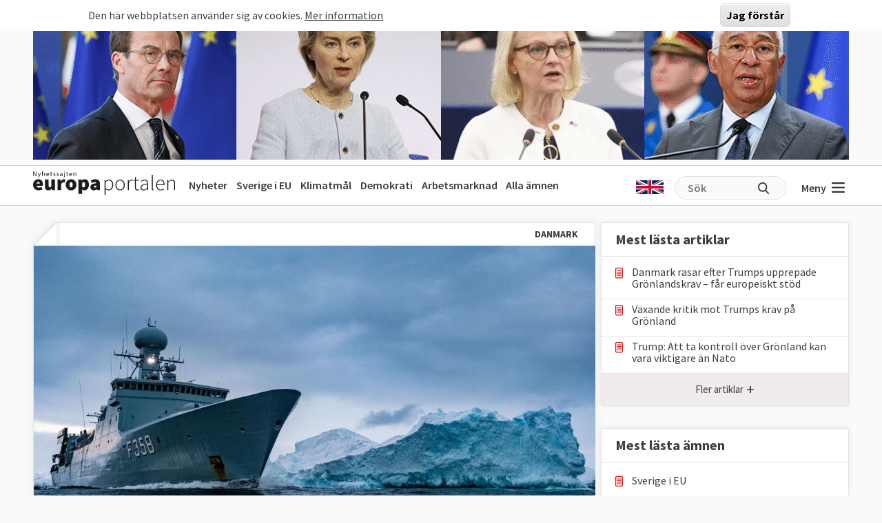

--- FILE ---
content_type: text/html; charset=UTF-8
request_url: http://europaportalen.se/index.php?page=18001&newsID=41672&anchor_ID=41672
body_size: 41074
content:

<!DOCTYPE html>
<html lang="sv" dir="ltr" prefix="og: https://ogp.me/ns#">
  <head>
    <meta charset="utf-8" />
<meta name="description" content="Nyheter om svensk EU-politik och utvecklingen i Europa. Gratis nyhetsbrev ger dig koll." />
<link rel="canonical" href="http://europaportalen.se/index.php/" />
<link rel="shortlink" href="http://europaportalen.se/index.php/" />
<meta property="og:title" content="Europaportalen" />
<meta property="og:description" content="Nyheter om svensk EU-politik och utvecklingen i Europa. Gratis nyhetsbrev ger dig koll." />
<meta name="twitter:title" content="Europaportalen" />
<meta name="twitter:description" content="Nyheter om svensk EU-politik och utvecklingen i Europa. Gratis nyhetsbrev ger dig koll." />
<link rel="apple-touch-icon" sizes="180x180" href="/sites/default/files/favicons/apple-touch-icon.png"/>
<link rel="icon" type="image/png" sizes="32x32" href="/sites/default/files/favicons/favicon-32x32.png"/>
<link rel="icon" type="image/png" sizes="16x16" href="/sites/default/files/favicons/favicon-16x16.png"/>
<link rel="manifest" href="/sites/default/files/favicons/site.webmanifest"/>
<link rel="mask-icon" href="/sites/default/files/favicons/safari-pinned-tab.svg" color="#000000"/>
<meta name="msapplication-TileColor" content="#ffffff"/>
<meta name="theme-color" content="#ffffff"/>
<meta name="favicon-generator" content="Drupal responsive_favicons + realfavicongenerator.net" />
<meta name="Generator" content="Drupal 10 (https://www.drupal.org)" />
<meta name="MobileOptimized" content="width" />
<meta name="HandheldFriendly" content="true" />
<meta name="viewport" content="width=device-width, initial-scale=1.0" />
<style>#sliding-popup.sliding-popup-top { position: fixed; }</style>

    <title>Europaportalen</title>
    <link rel="stylesheet" media="all" href="/sites/default/files/css/css_dra7LmQF2qh7DBA2u_m1v14mSX6hFbb6-eaw2tBl2fY.css?delta=0&amp;language=sv&amp;theme=europaportalen&amp;include=eJxtikEOwjAMBD8UmidVTrOiUZ3YsmNQf0_FAS697IxGi1g3kaPhQlduNDZk3MS1kCEhTJRUbBJjZJ8nIykZPY1091wtlHj5lyWGRuHmO2pSYf5dLn9wG4cnP32i50KO9Gp4e_7u0qUG4wOKH0AH" />
<link rel="stylesheet" media="all" href="/sites/default/files/css/css_FC1faptmHZPo6rMi3sXaNU0RqJTYcN2CoxbCU145vj0.css?delta=1&amp;language=sv&amp;theme=europaportalen&amp;include=eJxtikEOwjAMBD8UmidVTrOiUZ3YsmNQf0_FAS697IxGi1g3kaPhQlduNDZk3MS1kCEhTJRUbBJjZJ8nIykZPY1091wtlHj5lyWGRuHmO2pSYf5dLn9wG4cnP32i50KO9Gp4e_7u0qUG4wOKH0AH" />

    
  </head>
  <body class="node-1 node-type--frontpage">
        <a href="#main-content" class="visually-hidden focusable">
      Hoppa till huvudinnehåll
    </a>
    
      <div class="dialog-off-canvas-main-canvas" data-off-canvas-main-canvas>
    
<div class="page">
			  

  
    

            <div>
<div class="view js-view-dom-id-601d6338bb47378095b7ee439981db2f19c30d9163d3aca0d070dac01b4a52b4 view-multiply-top">
       
        
        
        
            <div class="view-content">
        <div class="eup-page-width mx-auto multiply-top d-print-none">
      <div class="d-flex">
      </div>
  <div class="views-row mb-2">
            <a href="https://www.europaportalen.se/nyhetsbrev">
        
<img class="img-fluid" src="/sites/default/files/multiply/Banner%20GIF_220525_EMS_nr2.gif" alt="Annons för Europaportalens nyhetsbrev" title="Annons för Europaportalens nyhetsbrev">

    </a>
      </div>
  <div style="height: 1px; margin-top: -1px" class="">
<input type="hidden" value="_node_66574" name="path" />
<script>
var charsToChooseFrom = 'abcdefghijklmnopqrstuvwxyz123456789';
var uniqueString = '';
var charactersLength = charsToChooseFrom.length;
for ( var i = 0; i < 8; i++ ) {
    uniqueString += charsToChooseFrom.charAt(Math.floor(Math.random() * charactersLength));
}

var src = 'https://trafficgateway.research-int.se/TrafficCollector?/TrafficCollector?rnr='
src += uniqueString;
src += '&siteId=7a039bc789b3429298f0e2ac73bae1ee&cp=%2Fmultiply__node_66574&mst=0';
document.writeln('<img src="' + src + '" />');
</script>
</div></div>
      </div>
      
        
        
        
        
        </div>
</div>

      


		
<nav class="navbar navbar-expand-lg justify-content-between navbar-light  ">
	<div class="eup-page-width eup-header-container mx-auto">
		<div>
							<span class="navbar-brand h1 mb-0 " aria-label="">
					<img src="/themes/custom/europaportalen/build/assets/images/logo.svg" height="34" width="206"/>
				</span>
					</div>
		<div class="d-none d-sm-block d-print-none">
										  
  <div class="block block--huvudmeny">

  
    

            
  


  <ul class="nav eup-main-menu">
                                          <li class="nav-item">
                      <a href="/" class="nav-link" data-drupal-link-system-path="&lt;front&gt;">Nyheter</a>
                  </li>
                                      <li class="nav-item">
                      <a href="/tema/sverige-i-eu" class="nav-link" data-drupal-link-system-path="taxonomy/term/210">Sverige i EU</a>
                  </li>
                                      <li class="nav-item">
                      <a href="/tema/klimat-och-energipolitik-eus-mal-och-resultat" title="Klimatpolitik" class="nav-link" data-drupal-link-system-path="taxonomy/term/52">Klimatmål</a>
                  </li>
                                      <li class="nav-item">
                      <a href="/tema/demokrati-rattsstatlighet-friheter-och-val/demokrati-i-europa" title="Demokratins utveckling" class="nav-link" data-drupal-link-system-path="taxonomy/term/244">Demokrati</a>
                  </li>
                                      <li class="nav-item">
                      <a href="/tema/arbetsmarknadsfragor" class="nav-link" data-drupal-link-system-path="taxonomy/term/3">Arbetsmarknad</a>
                  </li>
                                      <li class="nav-item">
                      <a href="/amnen" title="Bakgrund och fakta" class="nav-link" data-drupal-link-system-path="amnen">Alla ämnen</a>
                  </li>
            </ul>


      
  </div>


							</div>
		<div class="header-row-right-side d-flex d-print-none">
		<div class="header-language-container">
						<a href="http://europaportalen-se.translate.goog/index.php/node/1?_x_tr_sl=sv&_x_tr_tl=en&_x_tr_hl=sv&_x_tr_pto=wapp"><span class="gb-icon"></span></a>
		</div>
		<div class="header-search-area d-none d-md-block">
			<form action="/search" method="get" class="d-flex">
				<input type="text" name="search_api_fulltext" placeholder="Sök"><input type="submit" value="" title="Sök på europaportalen.se">
			</form>
		</div>
		<button class="eup-menu-button" type="button" aria-controls="eup-dropdown-menu" aria-expanded="false" aria-label="Visa meny">
			Meny
			<span class="eup-navbar-toggler-icon"></span>
		</button>
		</div>
	</div>
	<div class="header-search-area full-width d-md-none d-print-none">
			<form action="/search" method="get" class="d-flex">
				<input type="text" name="search_api_fulltext" placeholder="Sök"><input type="submit" value="" title="Sök på europaportalen.se">
			</form>
		</div>

</nav>
	<div class="eup-page-width mx-auto"><div class="position-relative">
	<div class="eup-dropdown-menu d-none" id="eup-dropdown-menu">
										  
  <div class="block block--huvudmeny-2">

  
    

            
  


  <ul class="nav eup-main-menu">
                                          <li class="nav-item">
                      <a href="/" class="nav-link" data-drupal-link-system-path="&lt;front&gt;">Nyheter</a>
                  </li>
                                      <li class="nav-item">
                      <a href="/tema/sverige-i-eu" class="nav-link" data-drupal-link-system-path="taxonomy/term/210">Sverige i EU</a>
                  </li>
                                      <li class="nav-item">
                      <a href="/tema/klimat-och-energipolitik-eus-mal-och-resultat" title="Klimatpolitik" class="nav-link" data-drupal-link-system-path="taxonomy/term/52">Klimatmål</a>
                  </li>
                                      <li class="nav-item">
                      <a href="/tema/demokrati-rattsstatlighet-friheter-och-val/demokrati-i-europa" title="Demokratins utveckling" class="nav-link" data-drupal-link-system-path="taxonomy/term/244">Demokrati</a>
                  </li>
                                      <li class="nav-item">
                      <a href="/tema/arbetsmarknadsfragor" class="nav-link" data-drupal-link-system-path="taxonomy/term/3">Arbetsmarknad</a>
                  </li>
                                      <li class="nav-item">
                      <a href="/amnen" title="Bakgrund och fakta" class="nav-link" data-drupal-link-system-path="amnen">Alla ämnen</a>
                  </li>
            </ul>


      
  </div>

  <div class="block block--sekundarmeny">

  
    

            
  


  <ul class="nav eup-secondary-menu">
                                          <li class="nav-item">
                      <a href="/info/kontakta-europaportalen" title="Till redaktionen" class="nav-link" data-drupal-link-system-path="node/56118">Kontakta Europaportalen</a>
                  </li>
                                      <li class="nav-item">
                      <a href="/om" class="nav-link" data-drupal-link-system-path="node/56017">Om oss</a>
                  </li>
                                      <li class="nav-item">
                      <a href="/om" class="nav-link" data-drupal-link-system-path="node/56017">Annonsera</a>
                  </li>
                                      <li class="nav-item">
                      <a href="/integritet" class="nav-link" data-drupal-link-system-path="node/56018">Integritetspolicy</a>
                  </li>
                                      <li class="nav-item">
                      <a href="/nyhetsbrev" class="nav-link" data-drupal-link-system-path="node/56020">Nyhetsbrev</a>
                  </li>
                                      <li class="nav-item">
                      <a href="/tipsa" class="nav-link" data-drupal-link-system-path="node/56019">Tipsa Europaportalen</a>
                  </li>
            </ul>


      
  </div>


						</div>	
	</div></div>	<div class="d-md-flex eup-page-width mx-auto">
		<main class="py-4 pe-md-2 pe-lg-2 position-relative">
			<a id="main-content" tabindex="-1"></a>
			<a href="#notiser-content" class="hide-no-focus">Hoppa till notiser</a>
										<!--<div class="page__content">
										<div class="container">-->
				  

  
    

              
  

      
                  <div class="">
          	<div class="paragraph mb-4 paragraph--type--article-block paragraph--view-mode--default">
		<div class="article-block-content">
			<div class="article-block-header d-flex">
				<div class="eup-startpage-corner">
					<div></div>
				</div>
				<div class="eup-startpage-header-text-container flex-grow-1 text-end d-flex align-items-center pe-4 ps-2">
											<a class="ms-auto" href="/index.php/tema/personer-och-lander/lander/danmark">
							<span class="text-uppercase fw-bolder">Danmark</span>
						</a>
									</div>
			</div>
									<article class="startpage_main_article_container">
            <div class="container_main_article_image">            <div class="part-image-with-overlay-copyright ">
    <a href="/index.php/2026/01/fornyade-amerikanska-krav-danmark-skickar-militar-till-gronland">    
<img class="img-fluid" src="/sites/default/files/styles/article_large/public/imagestore/P064838-360871.jpg?h=7a91e958&amp;itok=NnSmexnE" width="1280" height="720" alt="Spänningen stiger i Grönlandskonflikten och Danmark skickar militär förstärkning till ön. Arkivbild." title="Spänningen stiger i Grönlandskonflikten och Danmark skickar militär förstärkning till ön. Arkivbild." loading="lazy">


            <div class="copyright">
                                                <span>Bild: EU</span>
                        
                    </div>
        </a></div>        </div>
        <div class="p-4 pb-1">
        <h1>
            <a href="/index.php/2026/01/fornyade-amerikanska-krav-danmark-skickar-militar-till-gronland">
                                Förnyade amerikanska krav  – Danmark skickar militär till Grönland
            </a>
        </h1>
        <div>
            <a href="/index.php/2026/01/fornyade-amerikanska-krav-danmark-skickar-militar-till-gronland">
                <span class="fw-bold">STOCKHOLM</span>
                <span class="fw-bold dynamicDate" data-date="2026-01-14" data-time="13:06">
                    14 januari
                </span>
                            </a>
        </div>
        <div class="">
            <a href="/index.php/2026/01/fornyade-amerikanska-krav-danmark-skickar-militar-till-gronland">
                                <p><span>Samtidigt som president Donald Trump på onsdagen gjorde förnyade anspråk på Grönland rapporterar Danmarks radio att landet skickar&nbsp;militär utrustning och förtrupper till Grönland.</span></p>
            </a>
        </div>
    </div>
</article>
			

			 
						
						

										<div class="startpage_theme_footer px-4 py-3 fw-bold">
					Mer om:
					<a href="/tema/personer-och-lander/lander/danmark">Danmark</a>
				</div>
					</div>
	</div>

        </div>
              <div class="">
            

  
    

            <div></div>

      


        </div>
              <div class="">
          	<div class="paragraph mb-4 paragraph--type--article-block paragraph--view-mode--default">
		<div class="article-block-content">
			<div class="article-block-header d-flex">
				<div class="eup-startpage-corner">
					<div></div>
				</div>
				<div class="eup-startpage-header-text-container flex-grow-1 text-end d-flex align-items-center pe-4 ps-2">
											<a class="ms-auto" href="/index.php/tema/klimat-och-energipolitik-eus-mal-och-resultat">
							<span class="text-uppercase fw-bolder">Klimat- och energipolitik | EU:s och Sveriges läge och mål</span>
						</a>
									</div>
			</div>
									<article class="startpage_main_article_container">
            <div class="container_main_article_image">            <div class="part-image-with-overlay-copyright ">
    <a href="/index.php/2026/01/2025-tredje-varmaste-aret-varlden-rusar-mot-klimatgrans">    
<img class="img-fluid" src="/sites/default/files/styles/article_large/public/imagestore/GCH2025_FigS4_map_era5_2t_anomaly_annual_global_2025.png?h=1ac875c1&amp;itok=nHjdCouS" width="1280" height="720" loading="lazy">


            <div class="copyright">
                                                <span>Bild: Copernicus</span>
                        
                    </div>
        </a></div>        </div>
        <div class="p-4 pb-1">
        <h1>
            <a href="/index.php/2026/01/2025-tredje-varmaste-aret-varlden-rusar-mot-klimatgrans">
                                Världen passerar önskvärd högsta temperaturgräns – &quot;otvetydig trend”
            </a>
        </h1>
        <div>
            <a href="/index.php/2026/01/2025-tredje-varmaste-aret-varlden-rusar-mot-klimatgrans">
                <span class="fw-bold">BRYSSEL</span>
                <span class="fw-bold dynamicDate" data-date="2026-01-14" data-time="11:31">
                    14 januari
                </span>
                            </a>
        </div>
        <div class="">
            <a href="/index.php/2026/01/2025-tredje-varmaste-aret-varlden-rusar-mot-klimatgrans">
                                <p>2025 blev en del i den första treårsperioden som uppmätts där den globala uppvärmningen överskridit 1,5 grader. EU:s klimattjänst Copernicus varnar för att Parisavtalets önskvärda högsta temperaturgräns kan nås redan 2030 – mer än ett årtionde tidigare än väntat.</p><p><span>– Vi kommer oundvikligen att överskrida den. Det val vi nu står inför är hur vi bäst hanterar den oundvikliga överskridningen och dess konsekvenser för samhällen och naturliga system, sade Carlo Buontempo, chef för Copernicus.</span></p>
            </a>
        </div>
    </div>
</article>
			

			 
						
						

										<div class="startpage_theme_footer px-4 py-3 fw-bold">
					Mer om:
					<a href="/tema/klimat-och-energipolitik-eus-mal-och-resultat">Klimat- och energipolitik | EU:s och Sveriges läge och mål</a>
				</div>
					</div>
	</div>

        </div>
              
              <div class="eup-frontpage-articles-main-container">
              <div class="date-group d-none eup-frontpage-articles-group-container">
                      <div>
              	<div class="paragraph mb-4 paragraph--type--article-block paragraph--view-mode--default">
		<div class="article-block-content">
			<div class="article-block-header d-flex">
				<div class="eup-startpage-corner">
					<div></div>
				</div>
				<div class="eup-startpage-header-text-container flex-grow-1 text-end d-flex align-items-center pe-4 ps-2">
											<a class="ms-auto" href="/index.php/tema/personer-och-lander/lander/danmark">
							<span class="text-uppercase fw-bolder">Danmark</span>
						</a>
									</div>
			</div>
									<article class="startpage_main_article_container">
            <div class="container_main_article_image">            <div class="part-image-with-overlay-copyright ">
    <a href="/index.php/2026/01/danmark-och-gronland-avvisar-amerikanska-landansprak">    
<img class="img-fluid" src="/sites/default/files/styles/article_large/public/imagestore/IMG_2660.jpg?h=b6b538f0&amp;itok=act7X9PA" width="1280" height="720" alt="Grönlands regeringschef Jens-Frederik Nielsen och Danmarks statsminister Mette Frederiksen avvisade kategoriskt alla krav på amerikanskt övertagande av Grönland. " title="Grönlands regeringschef Jens-Frederik Nielsen och Danmarks statsminister Mette Frederiksen avvisade kategoriskt alla krav på amerikanskt övertagande av Grönland. " loading="lazy">


            <div class="copyright">
                                                <span>Bild: Skärmdump DR</span>
                        
                    </div>
        </a></div>        </div>
        <div class="p-4 pb-1">
        <h1>
            <a href="/index.php/2026/01/danmark-och-gronland-avvisar-amerikanska-landansprak">
                                Danmark och Grönland avvisar bestämt amerikanska landanspråk
            </a>
        </h1>
        <div>
            <a href="/index.php/2026/01/danmark-och-gronland-avvisar-amerikanska-landansprak">
                <span class="fw-bold">STOCKHOLM</span>
                <span class="fw-bold dynamicDate" data-date="2026-01-13" data-time="15:31">
                    13 januari
                </span>
                            </a>
        </div>
        <div class="">
            <a href="/index.php/2026/01/danmark-och-gronland-avvisar-amerikanska-landansprak">
                                <p dir="ltr"><span>Den danska statsministern&nbsp;Mette Frederiksen och Grönlands regeringschef Jens-Frederik Nielsen mötte pressen på tisdagen för att tillsammans avvisa de amerikanska kraven på att ta över Grönland.&nbsp;</span></p><p dir="ltr"><span>– Grönland är inte till salu, sade Mette Frederiksen och Jens-Frederik Nielsen.&nbsp;</span></p><p dir="ltr"><span>I sista stund meddelar USA att landets vice president J C Vance ska leda onsdagens möte mellan utrikesministrarna från Danmark, Grönland och USA.</span></p>
            </a>
        </div>
    </div>
</article>
			

			 
						
						

										<div class="startpage_theme_footer px-4 py-3 fw-bold">
					Mer om:
					<a href="/tema/personer-och-lander/lander/danmark">Danmark</a>
				</div>
					</div>
	</div>

            </div>
                      <div>
              	<div class="paragraph mb-4 paragraph--type--article-block paragraph--view-mode--default">
		<div class="article-block-content">
			<div class="article-block-header d-flex">
				<div class="eup-startpage-corner">
					<div></div>
				</div>
				<div class="eup-startpage-header-text-container flex-grow-1 text-end d-flex align-items-center pe-4 ps-2">
											<a class="ms-auto" href="/index.php/tema/krig-konflikt-och-sakerhet">
							<span class="text-uppercase fw-bolder">Krig, konflikt, säkerhet och hybridhot</span>
						</a>
									</div>
			</div>
									<article class="startpage_main_article_container">
            <div class="container_main_article_image">            <div class="part-image-with-overlay-copyright ">
    <a href="/index.php/2026/01/tysklands-pistorius-om-trumps-gronlandsplaner-helt-utan-motstycke-i-natos-historia">    
<img class="img-fluid" src="/sites/default/files/styles/article_large/public/imagestore/P-068667_00-01_01-ORIGINAL-476551.JPG?h=f1959ff5&amp;itok=1B5PEDU_" width="1280" height="720" alt="EU:s utrikesrepresentant Kaja Kallas och Tysklands försvarsminister Boris Pistoriu" title="EU:s utrikesrepresentant Kaja Kallas och Tysklands försvarsminister Boris Pistoriu" loading="lazy">


            <div class="copyright">
                                                <span>Bild: EU</span>
                        
                    </div>
        </a></div>        </div>
        <div class="p-4 pb-1">
        <h1>
            <a href="/index.php/2026/01/tysklands-pistorius-om-trumps-gronlandsplaner-helt-utan-motstycke-i-natos-historia">
                                Tysklands Pistorius om Trumps Grönlandsplaner: Helt utan motstycke i Natos historia
            </a>
        </h1>
        <div>
            <a href="/index.php/2026/01/tysklands-pistorius-om-trumps-gronlandsplaner-helt-utan-motstycke-i-natos-historia">
                <span class="fw-bold"></span>
                <span class="fw-bold dynamicDate" data-date="2026-01-13" data-time="15:34">
                    13 januari
                </span>
                            </a>
        </div>
        <div class="">
            <a href="/index.php/2026/01/tysklands-pistorius-om-trumps-gronlandsplaner-helt-utan-motstycke-i-natos-historia">
                                <p>EU:s utrikesrepresentant Kaja Kallas och Tysklands försvarsminister Boris Pistorius försvarar Grönlands suveränitet efter USA:s president Donald Trumps uttalanden om att ta kontroll över ön. Under en gemensam presskonferens i Berlin varnade de också för Rysslands växande aggression.</p>
            </a>
        </div>
    </div>
</article>
			

			 
						
						

										<div class="startpage_theme_footer px-4 py-3 fw-bold">
					Mer om:
					<a href="/tema/krig-konflikt-och-sakerhet">Krig, konflikt, säkerhet och hybridhot</a>
				</div>
					</div>
	</div>

            </div>
                      <div>
              	<div class="paragraph mb-4 paragraph--type--article-block paragraph--view-mode--default">
		<div class="article-block-content">
			<div class="article-block-header d-flex">
				<div class="eup-startpage-corner">
					<div></div>
				</div>
				<div class="eup-startpage-header-text-container flex-grow-1 text-end d-flex align-items-center pe-4 ps-2">
											<a class="ms-auto" href="/index.php/tema/andra-fragor/eus-framtid">
							<span class="text-uppercase fw-bolder">EU:s framtid</span>
						</a>
									</div>
			</div>
									<article class="startpage_main_article_container">
            <div class="container_main_article_image">            <div class="part-image-with-overlay-copyright ">
    <a href="/index.php/2026/01/sju-eu-fragor-som-kan-pragla-2026">    
<img class="img-fluid" src="/sites/default/files/styles/article_large/public/imagestore/2026.jpg?h=73a758a5&amp;itok=y6ufo6LH" width="1280" height="720" alt="Migration, försvar och Ukraina står alltjämt på EU:s dagordning under 2026." title="Migration, försvar och Ukraina står alltjämt på EU:s dagordning under 2026." loading="lazy">


            <div class="copyright">
                                                <span>Bild: EU</span>
                        
                    </div>
        </a></div>        </div>
        <div class="p-4 pb-1">
        <h1>
            <a href="/index.php/2026/01/sju-eu-fragor-som-kan-pragla-2026">
                                Sju EU-frågor som kan prägla 2026
            </a>
        </h1>
        <div>
            <a href="/index.php/2026/01/sju-eu-fragor-som-kan-pragla-2026">
                <span class="fw-bold">BRYSSEL</span>
                <span class="fw-bold dynamicDate" data-date="2026-01-13" data-time="12:35">
                    13 januari
                </span>
                            </a>
        </div>
        <div class="">
            <a href="/index.php/2026/01/sju-eu-fragor-som-kan-pragla-2026">
                                <p><span>Ett fortsatt ryskt anfallskrig och en mer oförutsägbar omvärld gör säkerheten till EU:s främsta utmaning 2026. Samtidigt ska migrationspakten börja gälla, nästa flerårsbudget förhandlas och AI-reglerna skärpas.</span></p>
            </a>
        </div>
    </div>
</article>
			

			 
						
						

										<div class="startpage_theme_footer px-4 py-3 fw-bold">
					Mer om:
					<a href="/tema/andra-fragor/eus-framtid">EU:s framtid</a>
				</div>
					</div>
	</div>

            </div>
                  </div>
              <div class="date-group d-none eup-frontpage-articles-group-container">
                      <div>
              	<div class="paragraph mb-4 paragraph--type--article-block paragraph--view-mode--default">
		<div class="article-block-content">
			<div class="article-block-header d-flex">
				<div class="eup-startpage-corner">
					<div></div>
				</div>
				<div class="eup-startpage-header-text-container flex-grow-1 text-end d-flex align-items-center pe-4 ps-2">
											<a class="ms-auto" href="/index.php/tema/personer-och-lander/lander/danmark">
							<span class="text-uppercase fw-bolder">Danmark</span>
						</a>
									</div>
			</div>
									<article class="startpage_main_article_container">
            <div class="container_main_article_image">            <div class="part-image-with-overlay-copyright ">
    <a href="/index.php/2026/01/europeisk-natostyrka-till-gronland-diskuteras-sverige-oppnar-att-skicka-trupper">    
<img class="img-fluid" src="/sites/default/files/styles/article_large/public/imagestore/P064838-399745.jpg?h=051545a9&amp;itok=M8c6b8X3" width="1280" height="720" alt="Europeiska länder överväger att sätta in militär närvaro vid Grönland. På bilden en dansk soldat. Arkivbild." title="Europeiska länder överväger att sätta in militär närvaro vid Grönland. På bilden en dansk soldat. Arkivbild." loading="lazy">


            <div class="copyright">
                                                <span>Bild: EU</span>
                        
                    </div>
        </a></div>        </div>
        <div class="p-4 pb-1">
        <h1>
            <a href="/index.php/2026/01/europeisk-natostyrka-till-gronland-diskuteras-sverige-oppnar-att-skicka-trupper">
                                Europeisk styrka till Grönland diskuteras – Andersson öppnar för att skicka svensk trupp
            </a>
        </h1>
        <div>
            <a href="/index.php/2026/01/europeisk-natostyrka-till-gronland-diskuteras-sverige-oppnar-att-skicka-trupper">
                <span class="fw-bold"></span>
                <span class="fw-bold dynamicDate" data-date="2026-01-12" data-time="11:44">
                    12 januari
                </span>
                            </a>
        </div>
        <div class="">
            <a href="/index.php/2026/01/europeisk-natostyrka-till-gronland-diskuteras-sverige-oppnar-att-skicka-trupper">
                                <p>Storbritannien, Tyskland och Frankrike diskuterar att skicka en militär styrka till Grönland för att avvärja Donald Trumps hot om att ta över den arktiska ön. På onsdag väntas USA:s utrikesminister Marco Rubio träffa sina danska och grönländska kollegor i ett möte som kan bli avgörande.</p>
            </a>
        </div>
    </div>
</article>
			

			 
						
						

										<div class="startpage_theme_footer px-4 py-3 fw-bold">
					Mer om:
					<a href="/tema/personer-och-lander/lander/danmark">Danmark</a>
				</div>
					</div>
	</div>

            </div>
                      <div>
              	<div class="paragraph mb-4 paragraph--type--article-block paragraph--view-mode--default">
		<div class="article-block-content">
			<div class="article-block-header d-flex">
				<div class="eup-startpage-corner">
					<div></div>
				</div>
				<div class="eup-startpage-header-text-container flex-grow-1 text-end d-flex align-items-center pe-4 ps-2">
											<a class="ms-auto" href="/index.php/tema/krig-konflikt-och-sakerhet/europeiska-forsvarsfragor">
							<span class="text-uppercase fw-bolder">Europeiska försvarsfrågor</span>
						</a>
									</div>
			</div>
									<article class="startpage_main_article_container">
            <div class="container_main_article_image">            <div class="part-image-with-overlay-copyright ">
    <a href="/index.php/2026/01/eus-forsvarskommissionar-skapa-ett-europeiskt-sakerhetsrad-nu">    
<img class="img-fluid" src="/sites/default/files/styles/article_large/public/imagestore/P-068673_00-14_01-ORIGINAL-798880.jpg?h=f30d6a36&amp;itok=Y63E2NfO" width="1280" height="720" alt="EU:s försvarskommissionär Andrius Kubilius i Sälen: Vi måste bygga upp Europas självständighet." title="EU:s försvarskommissionär Andrius Kubilius i Sälen: Vi måste bygga upp Europas självständighet." loading="lazy">


            <div class="copyright">
                                                <span>Bild: EU</span>
                        
                    </div>
        </a></div>        </div>
        <div class="p-4 pb-1">
        <h1>
            <a href="/index.php/2026/01/eus-forsvarskommissionar-skapa-ett-europeiskt-sakerhetsrad-nu">
                                EU:s försvarskommissionär: Skapa ett europeiskt säkerhetsråd nu
            </a>
        </h1>
        <div>
            <a href="/index.php/2026/01/eus-forsvarskommissionar-skapa-ett-europeiskt-sakerhetsrad-nu">
                <span class="fw-bold">STOCKHOLM</span>
                <span class="fw-bold dynamicDate" data-date="2026-01-12" data-time="11:11">
                    12 januari
                </span>
                            </a>
        </div>
        <div class="">
            <a href="/index.php/2026/01/eus-forsvarskommissionar-skapa-ett-europeiskt-sakerhetsrad-nu">
                                <p dir="ltr"><span>EU-kommissionär&nbsp;Andrius Kubilius föreslog på söndagen att det inrättas ett&nbsp;europeiskt säkerhetsråd för att&nbsp;diskutera och förbereda viktiga försvarsbeslut, bland annat om det&nbsp;ryska hotet och ett amerikanskt tillbakadragande från Europa.</span></p><p dir="ltr"><span>– Jag anser att det är en brådskande uppgift att förverkliga denna idé, sade Kubilius.&nbsp;</span></p>
            </a>
        </div>
    </div>
</article>
			

			 
						
						

										<div class="startpage_theme_footer px-4 py-3 fw-bold">
					Mer om:
					<a href="/tema/krig-konflikt-och-sakerhet/europeiska-forsvarsfragor">Europeiska försvarsfrågor</a>
				</div>
					</div>
	</div>

            </div>
                  </div>
              <div class="date-group d-none eup-frontpage-articles-group-container">
                      <div>
              	<div class="paragraph mb-4 paragraph--type--article-block paragraph--view-mode--default">
		<div class="article-block-content">
			<div class="article-block-header d-flex">
				<div class="eup-startpage-corner">
					<div></div>
				</div>
				<div class="eup-startpage-header-text-container flex-grow-1 text-end d-flex align-items-center pe-4 ps-2">
											<a class="ms-auto" href="/index.php/tema/ovrigt/aret-som-gatt-viktiga-handelser-i-eu-politiken/veckans-viktigaste-handelser">
							<span class="text-uppercase fw-bolder">Veckans viktigaste händelser</span>
						</a>
									</div>
			</div>
									<article class="startpage_main_article_container">
            <div class="container_main_article_image">            <div class="part-image-with-overlay-copyright ">
    <a href="/index.php/2026/01/viktigast-i-veckan-usa-skarper-tonen-om-gronland-jatteavtal-mellan-eu-och-sydamerika">    
<img class="img-fluid" src="/sites/default/files/styles/article_large/public/imagestore/Trump%20och%20Mette.jpg?h=73a758a5&amp;itok=7tY_lTJd" width="1280" height="720" alt="President Donald Trump krävde i veckan att få ta över Grönland. Danmarks statsminister Mette Fredriksen avvisade bestämt de amerikanska kraven." title="President Donald Trump krävde i veckan att få ta över Grönland. Danmarks statsminister Mette Fredriksen avvisade bestämt de amerikanska kraven." loading="lazy">


            <div class="copyright">
                                                <span>Bild: Vita huset/EU</span>
                        
                    </div>
        </a></div>        </div>
        <div class="p-4 pb-1">
        <h1>
            <a href="/index.php/2026/01/viktigast-i-veckan-usa-skarper-tonen-om-gronland-jatteavtal-mellan-eu-och-sydamerika">
                                Viktigast i veckan: USA skärper tonen om Grönland – jätteavtal mellan EU och Sydamerika 
            </a>
        </h1>
        <div>
            <a href="/index.php/2026/01/viktigast-i-veckan-usa-skarper-tonen-om-gronland-jatteavtal-mellan-eu-och-sydamerika">
                <span class="fw-bold">STOCKHOLM</span>
                <span class="fw-bold dynamicDate" data-date="2026-01-10" data-time="08:50">
                    10 januari
                </span>
                            </a>
        </div>
        <div class="">
            <a href="/index.php/2026/01/viktigast-i-veckan-usa-skarper-tonen-om-gronland-jatteavtal-mellan-eu-och-sydamerika">
                                <p dir="ltr"><span>Europaportalen sammanfattar veckans händelser i europeisk politik.</span></p>
            </a>
        </div>
    </div>
</article>
			

			 
						
						

										<div class="startpage_theme_footer px-4 py-3 fw-bold">
					Mer om:
					<a href="/tema/ovrigt/aret-som-gatt-viktiga-handelser-i-eu-politiken/veckans-viktigaste-handelser">Veckans viktigaste händelser</a>
				</div>
					</div>
	</div>

            </div>
                  </div>
              <div class="date-group d-none eup-frontpage-articles-group-container">
                      <div>
              	<div class="paragraph mb-4 paragraph--type--article-block paragraph--view-mode--default">
		<div class="article-block-content">
			<div class="article-block-header d-flex">
				<div class="eup-startpage-corner">
					<div></div>
				</div>
				<div class="eup-startpage-header-text-container flex-grow-1 text-end d-flex align-items-center pe-4 ps-2">
											<a class="ms-auto" href="/index.php/tema/personer-och-lander/lander/danmark">
							<span class="text-uppercase fw-bolder">Danmark</span>
						</a>
									</div>
			</div>
									<article class="startpage_main_article_container">
            <div class="container_main_article_image">            <div class="part-image-with-overlay-copyright ">
    <a href="/index.php/2026/01/trump-att-ta-kontroll-over-gronland-kan-vara-viktigare-nato">    
<img class="img-fluid" src="/sites/default/files/styles/article_large/public/imagestore/55025521211_593323ae24_o.jpg?h=bcf4de6d&amp;itok=v-J5SWRc" width="1280" height="720" alt="USA:s president Donald Trump säger sig stå ovanför internationell rätt. Arkivbild." title="USA:s president Donald Trump säger sig stå ovanför internationell rätt. Arkivbild." loading="lazy">


            <div class="copyright">
            <a href="https://flic.kr/p/2rQqboX" target="_blank">                                    <span>Bild: Vita huset</span>
                        
            </a>        </div>
        </a></div>        </div>
        <div class="p-4 pb-1">
        <h1>
            <a href="/index.php/2026/01/trump-att-ta-kontroll-over-gronland-kan-vara-viktigare-nato">
                                Trump: Att ta kontroll över Grönland kan vara viktigare än Nato
            </a>
        </h1>
        <div>
            <a href="/index.php/2026/01/trump-att-ta-kontroll-over-gronland-kan-vara-viktigare-nato">
                <span class="fw-bold">BRYSSEL</span>
                <span class="fw-bold dynamicDate" data-date="2026-01-09" data-time="10:53">
                    9 januari
                </span>
                            </a>
        </div>
        <div class="">
            <a href="/index.php/2026/01/trump-att-ta-kontroll-over-gronland-kan-vara-viktigare-nato">
                                <p><span>USA:s president Donald Trump säger att han kan behöva välja mellan att ta kontroll över danska Grönland eller att bevara Nato. Presidenten hävdar att han inte behöver följa internationell rätt bara sin egen moral.&nbsp;EU:s utrikeschef Kaja Kallas kallar USA:s hot mot Grönland för "extremt oroande".</span></p>
            </a>
        </div>
    </div>
</article>
			

			 
						
						

										<div class="startpage_theme_footer px-4 py-3 fw-bold">
					Mer om:
					<a href="/tema/personer-och-lander/lander/danmark">Danmark</a>
				</div>
					</div>
	</div>

            </div>
                      <div>
              	<div class="paragraph mb-4 paragraph--type--article-block paragraph--view-mode--default">
		<div class="article-block-content">
			<div class="article-block-header d-flex">
				<div class="eup-startpage-corner">
					<div></div>
				</div>
				<div class="eup-startpage-header-text-container flex-grow-1 text-end d-flex align-items-center pe-4 ps-2">
											<a class="ms-auto" href="/index.php/tema/ekonomi/internationell-handel">
							<span class="text-uppercase fw-bolder">Internationell handel</span>
						</a>
									</div>
			</div>
									<article class="startpage_main_article_container">
            <div class="container_main_article_image">            <div class="part-image-with-overlay-copyright ">
    <a href="/index.php/2026/01/eu-lander-stodjer-stort-handelsavtal-med-sydamerika">    
<img class="img-fluid" src="/sites/default/files/styles/article_large/public/imagestore/%7BCEE8874C-A44B-446B-9BA9-0E8BBCCEB998%7D.jpg?h=ce846e95&amp;itok=anlLdHun" width="1280" height="720" alt="Efter 25 år av förhandlingar och kompromisser är frihandelsavtalet Mercosur på väg att slutligt antas. Arkivbild." title="Efter 25 år av förhandlingar och kompromisser är frihandelsavtalet Mercosur på väg att slutligt antas. Arkivbild." loading="lazy">


            <div class="copyright">
                                                <span>Bild: EU</span>
                        
                    </div>
        </a></div>        </div>
        <div class="p-4 pb-1">
        <h1>
            <a href="/index.php/2026/01/eu-lander-stodjer-stort-handelsavtal-med-sydamerika">
                                Jätteavtal mellan EU och Sydamerika på gång – blir världens största frihandelszon 
            </a>
        </h1>
        <div>
            <a href="/index.php/2026/01/eu-lander-stodjer-stort-handelsavtal-med-sydamerika">
                <span class="fw-bold">BRYSSEL</span>
                <span class="fw-bold dynamicDate" data-date="2026-01-09" data-time="14:40">
                    9 januari
                </span>
                            </a>
        </div>
        <div class="">
            <a href="/index.php/2026/01/eu-lander-stodjer-stort-handelsavtal-med-sydamerika">
                                <p dir="ltr"><span>En majoritet av EU:s medlemsländer gav på fredagen preliminärt klartecken för frihandelsavtalet med Sydamerikas Mercosurländer. Ett frihandelsområde med över 700 miljoner människor som minskar beroendet av Kina och USA är ett steg närmare. Men först måste ett hittills tvekande Europaparlamentet säga sitt.</span></p>
            </a>
        </div>
    </div>
</article>
			

			 
						
						

										<div class="startpage_theme_footer px-4 py-3 fw-bold">
					Mer om:
					<a href="/tema/ekonomi/internationell-handel">Internationell handel</a>
				</div>
					</div>
	</div>

            </div>
                  </div>
              <div class="date-group d-none eup-frontpage-articles-group-container">
                      <div>
              	<div class="paragraph mb-4 paragraph--type--article-block paragraph--view-mode--default">
		<div class="article-block-content">
			<div class="article-block-header d-flex">
				<div class="eup-startpage-corner">
					<div></div>
				</div>
				<div class="eup-startpage-header-text-container flex-grow-1 text-end d-flex align-items-center pe-4 ps-2">
											<a class="ms-auto" href="/index.php/tema/personer-och-lander/lander/danmark">
							<span class="text-uppercase fw-bolder">Danmark</span>
						</a>
									</div>
			</div>
									<article class="startpage_main_article_container">
            <div class="container_main_article_image">            <div class="part-image-with-overlay-copyright ">
    <a href="/index.php/2026/01/vaxande-kritik-mot-trumps-krav-pa-gronland">    
<img class="img-fluid" src="/sites/default/files/styles/article_large/public/imagestore/P064838-360871.jpg?h=7a91e958&amp;itok=NnSmexnE" width="1280" height="720" alt="Den danska fregatten F358 Triton passerar ett isberg i vattnen runt Grönland. Arkivbild." title="Den danska fregatten F358 Triton passerar ett isberg i vattnen runt Grönland. Arkivbild." loading="lazy">


            <div class="copyright">
                                                <span>Bild: EU</span>
                        
                    </div>
        </a></div>        </div>
        <div class="p-4 pb-1">
        <h1>
            <a href="/index.php/2026/01/vaxande-kritik-mot-trumps-krav-pa-gronland">
                                Växande kritik mot Trumps krav på Grönland
            </a>
        </h1>
        <div>
            <a href="/index.php/2026/01/vaxande-kritik-mot-trumps-krav-pa-gronland">
                <span class="fw-bold">BRYSSEL</span>
                <span class="fw-bold dynamicDate" data-date="2026-01-08" data-time="13:58">
                    8 januari
                </span>
                            </a>
        </div>
        <div class="">
            <a href="/index.php/2026/01/vaxande-kritik-mot-trumps-krav-pa-gronland">
                                <p><span>Inom EU diskuteras hur man på bästa sätt ska förhindra ett eventuellt fientligt amerikanskt övertagande av Grönland. Även i USA möter Trumps aggressiva inställning motstånd. &nbsp;&nbsp;</span></p>
            </a>
        </div>
    </div>
</article>
			

			 
						
						

										<div class="startpage_theme_footer px-4 py-3 fw-bold">
					Mer om:
					<a href="/tema/personer-och-lander/lander/danmark">Danmark</a>
				</div>
					</div>
	</div>

            </div>
                  </div>
              <div class="date-group d-none eup-frontpage-articles-group-container">
                      <div>
              	<div class="paragraph mb-4 paragraph--type--article-block paragraph--view-mode--default">
		<div class="article-block-content">
			<div class="article-block-header d-flex">
				<div class="eup-startpage-corner">
					<div></div>
				</div>
				<div class="eup-startpage-header-text-container flex-grow-1 text-end d-flex align-items-center pe-4 ps-2">
											<a class="ms-auto" href="/index.php/tema/personer-och-lander/lander/ukraina">
							<span class="text-uppercase fw-bolder">Ukraina</span>
						</a>
									</div>
			</div>
									<article class="startpage_main_article_container">
            <div class="container_main_article_image">            <div class="part-image-with-overlay-copyright ">
    <a href="/index.php/2026/01/usa-stodjer-sakerhetsgarantier-till-ukraina">    
<img class="img-fluid" src="/sites/default/files/styles/article_large/public/imagestore/575329dc6580d9966509f2df194e1608_1767731706.jpeg?h=970405d7&amp;itok=8Suu9j6X" width="1280" height="720" alt="Tysklands förbundskansler Friedrich Merz, Ukrainas president Volodymyr Zelenskyj, Frankrikes president Emmanuel Macron, Storbritanniens premiärminister Keir Starmer, USA:s Ukrainasändebud och Donald Trumps svärson Jared Kushner." title="Tysklands förbundskansler Friedrich Merz, Ukrainas president Volodymyr Zelenskyj, Frankrikes president Emmanuel Macron, Storbritanniens premiärminister Keir Starmer, USA:s Ukrainasändebud och Donald Trumps svärson Jared Kushner." loading="lazy">


            <div class="copyright">
                                                <span>Bild: Ukrainska presidentkansliet</span>
                        
                    </div>
        </a></div>        </div>
        <div class="p-4 pb-1">
        <h1>
            <a href="/index.php/2026/01/usa-stodjer-sakerhetsgarantier-till-ukraina">
                                För första gången: USA stödjer säkerhetsgarantier till Ukraina
            </a>
        </h1>
        <div>
            <a href="/index.php/2026/01/usa-stodjer-sakerhetsgarantier-till-ukraina">
                <span class="fw-bold">BRYSSEL</span>
                <span class="fw-bold dynamicDate" data-date="2026-01-07" data-time="11:42">
                    7 januari
                </span>
                            </a>
        </div>
        <div class="">
            <a href="/index.php/2026/01/usa-stodjer-sakerhetsgarantier-till-ukraina">
                                <p dir="ltr">I Paris enades Ukrainas allierade preliminärt på tisdagen om säkerhetsgarantier efter en eventuell vapenvila. USA sade sig vara redo att ta en ledande roll för att säkra&nbsp;övervakningen av vapenvilan. Ännu återstår att göra säkerhetsgarantier juridiskt bindande. Sverige lovade att bistå med Gripenplan.</p>
            </a>
        </div>
    </div>
</article>
			

			 
						
						

										<div class="startpage_theme_footer px-4 py-3 fw-bold">
					Mer om:
					<a href="/tema/personer-och-lander/lander/ukraina">Ukraina</a>
				</div>
					</div>
	</div>

            </div>
                  </div>
              <div class="date-group d-none eup-frontpage-articles-group-container">
                      <div>
              	<div class="paragraph mb-4 paragraph--type--article-block paragraph--view-mode--default">
		<div class="article-block-content">
			<div class="article-block-header d-flex">
				<div class="eup-startpage-corner">
					<div></div>
				</div>
				<div class="eup-startpage-header-text-container flex-grow-1 text-end d-flex align-items-center pe-4 ps-2">
											<a class="ms-auto" href="/index.php/tema/personer-och-lander/lander/danmark">
							<span class="text-uppercase fw-bolder">Danmark</span>
						</a>
									</div>
			</div>
									<article class="startpage_main_article_container">
            <div class="container_main_article_image">            <div class="part-image-with-overlay-copyright ">
    <a href="/index.php/2026/01/danmark-rasar-efter-trumps-gronlandskrav-far-europeiskt-stod">    
<img class="img-fluid" src="/sites/default/files/styles/article_large/public/imagestore/Trump%20och%20Mette.jpg?h=73a758a5&amp;itok=7tY_lTJd" width="1280" height="720" alt="USA:s president Donald Trump och Danmarks statsminister Mette Frederiksen. Arkivbilder." title="USA:s president Donald Trump och Danmarks statsminister Mette Frederiksen. Arkivbilder." loading="lazy">


            <div class="copyright">
                                                <span>Bild: Vita huset/EU</span>
                        
                    </div>
        </a></div>        </div>
        <div class="p-4 pb-1">
        <h1>
            <a href="/index.php/2026/01/danmark-rasar-efter-trumps-gronlandskrav-far-europeiskt-stod">
                                Danmark rasar efter Trumps upprepade Grönlandskrav – får europeiskt stöd
            </a>
        </h1>
        <div>
            <a href="/index.php/2026/01/danmark-rasar-efter-trumps-gronlandskrav-far-europeiskt-stod">
                <span class="fw-bold">BRYSSEL</span>
                <span class="fw-bold dynamicDate" data-date="2026-01-05" data-time="12:01">
                    5 januari
                </span>
                            </a>
        </div>
        <div class="">
            <a href="/index.php/2026/01/danmark-rasar-efter-trumps-gronlandskrav-far-europeiskt-stod">
                                <p>USA:s president Donald Trump upprepade under söndagen att USA "absolut behöver" danska Grönland. Danmarks statsminister Mette Frederiksen svarade skarpt och krävde att USA upphör med hoten mot en historisk allierad. Flera europeiska ledare har ställt sig bakom Danmark.</p>
            </a>
        </div>
    </div>
</article>
			

			 
						
						

										<div class="startpage_theme_footer px-4 py-3 fw-bold">
					Mer om:
					<a href="/tema/personer-och-lander/lander/danmark">Danmark</a>
				</div>
					</div>
	</div>

            </div>
                  </div>
              <div class="date-group d-none eup-frontpage-articles-group-container">
                      <div>
              	<div class="paragraph mb-4 paragraph--type--article-block paragraph--view-mode--default">
		<div class="article-block-content">
			<div class="article-block-header d-flex">
				<div class="eup-startpage-corner">
					<div></div>
				</div>
				<div class="eup-startpage-header-text-container flex-grow-1 text-end d-flex align-items-center pe-4 ps-2">
											<a class="ms-auto" href="/index.php/tema/ovrigt/aret-som-gatt-viktiga-handelser-i-eu-politiken">
							<span class="text-uppercase fw-bolder">Året som gått –  Viktiga händelser i europeisk politik 2019-2025</span>
						</a>
									</div>
			</div>
									<article class="startpage_main_article_container">
            <div class="container_main_article_image">            <div class="part-image-with-overlay-copyright ">
    <a href="/index.php/2025/12/2025-ars-viktigaste-handelser-europa-attackeras-fran-ost-och-vast">    
<img class="img-fluid" src="/sites/default/files/styles/article_large/public/imagestore/54731807641_4b49381696_o.jpg?h=8ba26d87&amp;itok=SwMZ0eZQ" width="1280" height="720" alt="President Emmanuel Macron, Ukrainians president Volodymyr Zelenskyj, EU-kommissionens ordförande Ursula von der Leyen, Tysklands förbundskansler Friedrich Merz, Finlands president Alexander Stubb, Natochefen Mark Rutte och Storbritanniens premiärminister Keir Starmer i Vita huset i väntan på att president Donald Trump samtalar över telefon med Rysslands ledare Vladimir Putin, 18 augusti 2025." title="President Emmanuel Macron, Ukrainians president Volodymyr Zelenskyj, EU-kommissionens ordförande Ursula von der Leyen, Tysklands förbundskansler Friedrich Merz, Finlands president Alexander Stubb, Natochefen Mark Rutte och Storbritanniens premiärminister Keir Starmer i Vita huset i väntan på att president Donald Trump samtalar över telefon med Rysslands ledare Vladimir Putin, 18 augusti 2025." loading="lazy">


            <div class="copyright">
            <a href="https://www.flickr.com/photos/whitehouse/54731807641/" target="_blank">                                    <span>Bild: White House Photo by Daniel Torok</span>
                        
            </a>        </div>
        </a></div>        </div>
        <div class="p-4 pb-1">
        <h1>
            <a href="/index.php/2025/12/2025-ars-viktigaste-handelser-europa-attackeras-fran-ost-och-vast">
                                2025 års viktigaste händelser – Europa attackeras från öst och väst
            </a>
        </h1>
        <div>
            <a href="/index.php/2025/12/2025-ars-viktigaste-handelser-europa-attackeras-fran-ost-och-vast">
                <span class="fw-bold">STOCKHOLM</span>
                <span class="fw-bold dynamicDate" data-date="2025-12-23" data-time="13:01">
                    23 december
                </span>
                                <span class="fw-bold">
                    |
                    ÅRETS LÅNGLÄSNING</span>
                            </a>
        </div>
        <div class="">
            <a href="/index.php/2025/12/2025-ars-viktigaste-handelser-europa-attackeras-fran-ost-och-vast">
                                <p dir="ltr">Att förstå sin egen samtid kan vara bland det svåraste som finns. Europaportalen ska ändå försöka besvara frågan: Vad av betydelse hände i Europa och EU 2025?</p>
            </a>
        </div>
    </div>
</article>
			

			 
						
						

										<div class="startpage_theme_footer px-4 py-3 fw-bold">
					Mer om:
					<a href="/tema/ovrigt/aret-som-gatt-viktiga-handelser-i-eu-politiken">Året som gått –  Viktiga händelser i europeisk politik 2019-2025</a>
				</div>
					</div>
	</div>

            </div>
                  </div>
                    <div class="mb-4">
        <button class="eup-frontpage-show-more-articles btn btn-primary eup-submit-button d-block mx-auto">Visa tidigare artiklar +</button>
        </div>
            </div>
      <div class="eup-frontpage-notices-main-container">
      <a id="notiser-content"></a>
      <a href="#debatt-content" class="hide-no-focus">Hoppa till Debatt i andra medier</a>
              <div class="eup-frontpage-notices-group-container first mb-4">
          <div class="eup-frontpage-notices-date-container px-4 py-2"><span>Notiser 14 januari</span></div>
          <div class="eup-frontpage-notices-items-container">
                          <article class="eup-frontpage-notices-item-container px-4 pt-3 closed clearfix">
                <div class="eup-left">
                                  <h1>EU till Grönland: Ni kan räkna med oss</h1>
                                    <div class="eup-notice-expand">
                    <p dir="ltr"><span>EU-kommissionens ordförande Ursula von der Leyen sade på onsdagen i Bryssel att Grönland tillhör dess folk och att det därför är upp till Danmark och Grönland, och bara dem, att ta beslut som berör dem. Hon betonade att säkerheten i Arktis var viktig för EU och Nato och att Grönland var en del av Nato.</span></p><p dir="ltr"><span>– Det finns en stark och god relation mellan EU och grönländarna. De kan räkna med oss, sade Ursula von der Leyen.</span></p>
                  </div>
                </div>
                <div class="eup-right d-none">
                  <button>Visa +</button>
                </div>
              </article>
                          <article class="eup-frontpage-notices-item-container px-4 pt-3 closed clearfix">
                <div class="eup-left">
                                  <h1>Snabblån till Ukraina</h1>
                                    <div class="eup-notice-expand">
                    <p dir="ltr"><span>EU-kommissionen lade på onsdagen fram det&nbsp;</span><a href="https://commission.europa.eu/document/1b3fd15b-b8af-4475-a2dc-5304455def95_en"><span>formella förslaget</span></a><span> om ett stöd till Ukraina på 90 miljarder euro för militära och civila ändamål. För att utbetalningen ska kunna ske i april som utlovat förväntas Europaparlamentet och ministerrådet snabbehandla frågan. Pengarna tas upp av medlemsländerna som ett gemensamt lån.&nbsp;&nbsp;</span></p><p dir="ltr"><span>EU-stödet är villkorat med fortsatta ukrainska åtgärder för att stärka rättsstatsprincipen och bekämpa korruptionen. Ukraina behöver inte betala tillbaka pengarna så vida inte Ryssland utger krigsskadestånd till landet. EU håller det öppet huruvida de frysta ryska statstillgångarna i EU kan komma att användas för att återbetala lånet.</span></p>
                  </div>
                </div>
                <div class="eup-right d-none">
                  <button>Visa +</button>
                </div>
              </article>
                          <article class="eup-frontpage-notices-item-container px-4 pt-3 closed clearfix">
                <div class="eup-left">
                                  <h1>Merz tror på snar EU-uppgörelse med Indien</h1>
                                    <div class="eup-notice-expand">
                    <div><p>Ett frihandelsavtal mellan EU och Indien kan undertecknas redan i slutet av januari. Det sade Tysklands förbundskansler Friedrich Merz i måndags efter ett möte med Indiens premiärminister Modi, <a href="https://www.reuters.com/world/india/merz-germany-wants-closer-security-cooperation-with-india-reduce-russia-reliance-2026-01-12/">rapporterar Reuters</a>. EU och Indien hade <a href="https://www.europaportalen.se/2025/02/eu-och-indien-siktar-pa-handelsavtal-i-ar">tidigare satt som mål</a> att enas om handelsavtalet innan 2026.</p></div>
                  </div>
                </div>
                <div class="eup-right d-none">
                  <button>Visa +</button>
                </div>
              </article>
                          <article class="eup-frontpage-notices-item-container px-4 pt-3 closed clearfix">
                <div class="eup-left">
                                  <h1>Ryssland anfaller Ukrainas elnät i sträng kyla</h1>
                                    <div class="eup-notice-expand">
                    <div><p>Ryssland genomförde på tisdagen en ny omfattande drönar- och robotattack mot Ukrainas energiinfrastruktur, <a href="https://apnews.com/article/russia-ukraine-war-drone-missile-attack-aa7d5c2e54619fefabab72165444f8e3">skriver AP</a>. Anfallet riktades mot åtta regioner i minusgrader och lämnade hundratusentals hushåll strömlösa runt Kiev. Fyra personer dödades vid en postdepå i Charkiv. USA fördömer attacken, den andra på fyra dagar, som en ”oförklarlig eskalering”.</p></div>
                  </div>
                </div>
                <div class="eup-right d-none">
                  <button>Visa +</button>
                </div>
              </article>
                          <article class="eup-frontpage-notices-item-container px-4 pt-3 closed clearfix">
                <div class="eup-left">
                                  <h1>Ungerskt val spikat</h1>
                                    <div class="eup-notice-expand">
                    <div><p>Ungern håller parlamentsval söndagen den 12 april. Det meddelade landets president på onsdagen, <a href="https://www.gp.se/nyheter/varlden/ungern-haller-val-i-april-orban-utmanas.b5895677-b7b0-5f36-8768-f97c744189c5">rapporterar TT/GP</a>. Premiärminister Viktor Orbán, som suttit 16 år i sträck vid makten, söker en femte mandatperiod. Han utmanas av oppositionsledaren Péter Magyar, som leder i opinionsmätningarna och lovar att bekämpa korruption.</p></div>
                  </div>
                </div>
                <div class="eup-right d-none">
                  <button>Visa +</button>
                </div>
              </article>
                          <article class="eup-frontpage-notices-item-container px-4 pt-3 closed clearfix">
                <div class="eup-left">
                                  <h1>EU-länder vill ha egen Putinförhandlare</h1>
                                    <div class="eup-notice-expand">
                    <div><p>Frankrike och Italien driver på för att EU ska utse en särskild förhandlare för samtal med Ryssland, <a href="https://www.politico.eu/article/eu-vladimir-putin-ukraine-us-deal-plan-nato-jobs/">rapporterar Politico</a>. Anledningen är en oro för att USA ska förhandla fram ett avtal om Ukraina utan europeisk insyn. Syftet är att säkra EU:s inflytande och egna säkerhetsintressen. Förslaget, som väcker debatt inom unionen, är i ett tidigt skede och många detaljer återstår att lösa.&nbsp;</p><p><span>Kandidater som nämnts i media har varit EU:s utrikeschef Kaja Kallas, Finlands president Alexander Stubb och EU:s superutredare och förre italienska premiärministern och tidigare ECB-chefen Mario Draghi.</span></p></div>
                  </div>
                </div>
                <div class="eup-right d-none">
                  <button>Visa +</button>
                </div>
              </article>
                          <article class="eup-frontpage-notices-item-container px-4 pt-3 closed clearfix">
                <div class="eup-left">
                                  <h1>Expert varnar för dominoeffekt i Arktis</h1>
                                    <div class="eup-notice-expand">
                    <div><p>En expert varnar för att en amerikansk annektering av Grönland kan få Ryssland att befästa sig på Svalbard. Det sade Georg Riekeles vid tankesmedjan European Policy Centre till norska <a href="https://www.dagbladet.no/nyheter/frykter-de-vil-forhandle-om-svalbard/84073983">Dagbladet</a> på tisdagen. Riekeles fruktar att Europa står inför brutala förändringar och ännu inte förstått allvaret i den nya geopolitiska eran, där småstater riskerar att bli brickor i ett stormaktsspel.</p></div>
                  </div>
                </div>
                <div class="eup-right d-none">
                  <button>Visa +</button>
                </div>
              </article>
                          <article class="eup-frontpage-notices-item-container px-4 pt-3 closed clearfix">
                <div class="eup-left">
                                  <h1>Tyska åtal för ryskstyrd bombkomplott</h1>
                                    <div class="eup-notice-expand">
                    <div><p>Två ukrainska män åtalas i Tyskland för en ryskstyrd komplott att bomba postdepåer, skriver <a href="https://www.ft.com/content/008850a0-6943-4cbd-8cab-18006be32e07?segmentId=776b81d7-dd92-c731-e669-99cdd37d3a96#myft:my-news:rss">Financial Times</a>. Männen ska i fjol ha kartlagt logistikvägar till Ukraina med GPS-sändare för att sedan skicka sprängladdningar. Enligt åklagaren var syftet att underminera befolkningens trygghetskänsla. Händelsen ses som en del av en bredare rysk sabotagekampanj i Europa där Moskva i ökande grad uppges rekrytera mellanhänder från bland annat kriminella grupper.</p></div>
                  </div>
                </div>
                <div class="eup-right d-none">
                  <button>Visa +</button>
                </div>
              </article>
                          <article class="eup-frontpage-notices-item-container px-4 pt-3 closed clearfix">
                <div class="eup-left">
                                  <h1>Ryssland tar kontroll över danskt företag</h1>
                                    <div class="eup-notice-expand">
                    <div><p>Ryssland har via ett presidentdekret beslagtagit den danska isoleringsjätten Rockwools fyra fabriker i landet. Det bekräftade bolaget på tisdagen, rapporterar <a href="https://nyheder.tv2.dk/live/penge/2026-01-13-putin-beslaglaegger-rockwool-i-rusland">danska TV 2</a>. Rockwool antar att beslaget är en reaktion på att bolaget donerat en halv miljard danska kronor från den ryska vinsten till Ukrainas återuppbyggnad. Företaget har stannat i Ryssland för att förhindra att tillgångarna skulle överlämnas till Kreml.</p></div>
                  </div>
                </div>
                <div class="eup-right d-none">
                  <button>Visa +</button>
                </div>
              </article>
                      </div>
        </div>
              <div class="eup-frontpage-notices-group-container d-none mb-4">
          <div class="eup-frontpage-notices-date-container px-4 py-2"><span>Notiser 13 januari</span></div>
          <div class="eup-frontpage-notices-items-container">
                          <article class="eup-frontpage-notices-item-container px-4 pt-3 closed clearfix">
                <div class="eup-left">
                                  <h1>Ryssland dödade alltfler civila i Ukraina 2025</h1>
                                    <div class="eup-notice-expand">
                    <div><p>Ryssland dödade 2 514 civila &nbsp;i Ukraina under 2025, enligt FN:s människorättsorgan OHCHR. Det är det högsta antalet sedan Rysslands fullskaliga invasion 2022, <a href="https://www.svd.se/a/ja1n9q/konflikten-mellan-ukraina-och-ryssland-har-ar-senaste-nytt?pinnedEntry=68924">skriver TT/SvD</a>. Ytterligare 12 142 civila skadades av ryska attacker under samma period. Ökningen beror på en förändrad strategi: att slå allt hårdare mot civilbefolkningen.</p></div>
                  </div>
                </div>
                <div class="eup-right d-none">
                  <button>Visa +</button>
                </div>
              </article>
                          <article class="eup-frontpage-notices-item-container px-4 pt-3 closed clearfix">
                <div class="eup-left">
                                  <h1>Handeln inom EU minskar för första gången på ett decennium</h1>
                                    <div class="eup-notice-expand">
                    <div><p>Handeln mellan EU:s medlemsländer minskade under 2024 för första gången på nästan tio år, om man bortser från pandemin. Det visar ett utkast till en ny rapport från EU-kommissionen, <a href="https://www.ft.com/content/fbc7a2e8-0adb-494b-9a1e-267d06ebd446">enligt Financial Times</a>. Den interna handelns andel av EU:s totala BNP sjönk från 23,5 procent 2023 till 22 procent 2024. Siffrorna bekräftar varningar från bland andra ECB-chefen Christine Lagarde om att den inre marknaden har stagnerat, trots ökad konkurrens från USA och Kina.</p></div>
                  </div>
                </div>
                <div class="eup-right d-none">
                  <button>Visa +</button>
                </div>
              </article>
                          <article class="eup-frontpage-notices-item-container px-4 pt-3 closed clearfix">
                <div class="eup-left">
                                  <h1>Sverige och Finland vill skärpa EU-sanktioner mot Ryssland</h1>
                                    <div class="eup-notice-expand">
                    <div><p>Sverige och Finland föreslår att EU skärper sanktionerna mot Ryssland. Utrikesministrarna Maria Malmer Stenergard och Elina Valtonen presenterade på måndagen i Sälen tre gemensamma förslag, <a href="https://yle.fi/a/7-10091226">uppger Yle</a>.</p><p>Förslagen omfattar ett totalt hamnförbud för fartyg med rysk energi, stopp för gödselimport och ett fullständigt exportförbud för lyxvaror. Åtgärderna syftar till att öka pressen på Ryssland och strypa inkomsterna till krigskassan. Exportförbudet för lyxvaror beskrivs som en moraliskt viktig signal till den ryska befolkningen. Förslagen ska drivas förslag till EU:s nästa sanktionspaket.</p></div>
                  </div>
                </div>
                <div class="eup-right d-none">
                  <button>Visa +</button>
                </div>
              </article>
                          <article class="eup-frontpage-notices-item-container px-4 pt-3 closed clearfix">
                <div class="eup-left">
                                  <h1>Sista minuten-försök att stoppa Mercosur-avtalet</h1>
                                    <div class="eup-notice-expand">
                    <div><p>Trots att ministerrådet gav sitt godkännande i fredags fortsätter en hård kamp för att stoppa EU:s stora handelsavtal med Mercosurländerna, <a href="https://www.politico.eu/article/eu-mercosur-trade-agreement-opponent-attempt-derail/">skriver Politico</a>. Frankrike och Polen leder motståndet bland medlemsländerna. I EU-parlamentet vill samtidigt över 140 ledamöter att EU-domstolen prövar avtalets laglighet, vilket skulle kunna försena det i upp till två år. Kommissionsordförande Ursula von der Leyen väntas ändå resa till Paraguay för att underteckna avtalet på lördag efter mer än 25 års förhandlingar.</p></div>
                  </div>
                </div>
                <div class="eup-right d-none">
                  <button>Visa +</button>
                </div>
              </article>
                          <article class="eup-frontpage-notices-item-container px-4 pt-3 closed clearfix">
                <div class="eup-left">
                                  <h1>Kris för Europas bildelsföretag</h1>
                                    <div class="eup-notice-expand">
                    <div><p>Över 100&nbsp;000 jobb har försvunnit hos europeiska underleverantörer till bilindustrin de senaste två åren, <a href="https://www.ft.com/content/6d96578e-4d24-4ea5-9f81-55a42de036c8">uppger Financial Times</a>. Enligt data från branschorganisationen Clepa är orsakerna svag fordonsefterfrågan, trög omställning till eldrift och hård konkurrens från kinesiska rivaler. EU-kommissionen överväger nu skyddsåtgärder för att säkra europeisk produktion. Bland de drabbade företagen finns jättar som Bosch och Continental.</p></div>
                  </div>
                </div>
                <div class="eup-right d-none">
                  <button>Visa +</button>
                </div>
              </article>
                          <article class="eup-frontpage-notices-item-container px-4 pt-3 closed clearfix">
                <div class="eup-left">
                                  <h1>Polens ex-justitieminister uppges ha fått asyl i Ungern</h1>
                                    <div class="eup-notice-expand">
                    <div><p>Polens förre justitieminister Zbigniew Ziobro, som riskerar åtal för maktmissbruk, säger sig ha beviljats asyl i Ungern. Det uppgav han på måndagen, <a href="https://apnews.com/article/poland-justice-ziobro-hungary-asylum-c133880e3bf5067e4c1ce9de53991ff2">rapporterar AP </a>. Ziobro anklagas för att olagligt ha avlyssnat politiska motståndare under sin tid i den förra nationalkonservativa regeringen. Polens premiärminister Donald Tusk kallar agerandet att söka skydd i Viktor Orbáns Ungern "ett logiskt val". Ziobro avvisar anklagelserna.</p></div>
                  </div>
                </div>
                <div class="eup-right d-none">
                  <button>Visa +</button>
                </div>
              </article>
                          <article class="eup-frontpage-notices-item-container px-4 pt-3 closed clearfix">
                <div class="eup-left">
                                  <h1>Korruptionsskandal skakar Cyperns regering</h1>
                                    <div class="eup-notice-expand">
                    <div><p>Cyperns presidents stabschef avgick i måndags efter en video där han uppges diskutera donationer i utbyte mot inflytande, <a href="https://www.ft.com/content/d3cc7094-6df9-4229-a6f0-63735f2ff509">skriver Financial Times</a>. Skandalen är ett hårt slag för president Nikos Christodoulides, vars land precis tagit över EU:s roterande ordförandeskap. Christodoulides gick till val på att bekämpa korruption. Regeringen avfärdar videon som en fientligt redigerad "hybridaktivitet" och har bett om internationell hjälp med utredningen.</p></div>
                  </div>
                </div>
                <div class="eup-right d-none">
                  <button>Visa +</button>
                </div>
              </article>
                          <article class="eup-frontpage-notices-item-container px-4 pt-3 closed clearfix">
                <div class="eup-left">
                                  <h1>Iran portas från EU-parlamentet</h1>
                                    <div class="eup-notice-expand">
                    <div><p>EU-parlamentet portar med omedelbar verkan iranska diplomater och övriga representanter från sina lokaler i Bryssel, Strasbourg och Luxemburg. Beskedet kom på måndagen i ett brev från talman Roberta Metsola, <a href="https://www.gp.se/nyheter/varlden/eu-parlamentet-portar-iranska-diplomater.9c8fb5a2-611b-5eaa-b521-49fd36b093ac">rapporterar TT/GP</a>.</p><p>"De som trotsar farorna på gatorna och de politiska fångarna som fortsatt hålls fängslade behöver mer än bara solidaritet", skriver Metsola som skäl.</p><p>Åtgärden är en reaktion på regimens våld. EU:s utrikeschef Kaja Kallas har flaggat för nya sanktioner vilket kräver enighet och ska diskuteras på ett extramöte på tisdagen.</p></div>
                  </div>
                </div>
                <div class="eup-right d-none">
                  <button>Visa +</button>
                </div>
              </article>
                      </div>
        </div>
              <div class="eup-frontpage-notices-group-container d-none mb-4">
          <div class="eup-frontpage-notices-date-container px-4 py-2"><span>Notiser 12 januari</span></div>
          <div class="eup-frontpage-notices-items-container">
                          <article class="eup-frontpage-notices-item-container px-4 pt-3 closed clearfix">
                <div class="eup-left">
                                  <h1>Tysk brandvägg mot ytterhögern utmanas</h1>
                                    <div class="eup-notice-expand">
                    <div><p>Pressen växer på Tysklands förbundskansler Friedrich Merz (CDU) att luckra upp den "brandvägg" som förbjuder samarbete med ytterhögerpartiet AfD, <a href="https://www.ft.com/content/8d407c88-78ed-47ad-82dc-2e446a7e7249">skriver Times</a>. Debatten intensifieras inför kommande delstatsval där AfD:s starka opinionssiffror kan skapa svåra parlamentariska lägen. En intern falang inom CDU menar att isoleringsstrategin har misslyckats och istället gynnat AfD. Partiledningen står dock fast vid att allt samarbete är uteslutet, och ledande företrädare hotar med att lämna partiet om förbudet hävs.</p></div>
                  </div>
                </div>
                <div class="eup-right d-none">
                  <button>Visa +</button>
                </div>
              </article>
                          <article class="eup-frontpage-notices-item-container px-4 pt-3 closed clearfix">
                <div class="eup-left">
                                  <h1>Ukraina drabbas av allt längre strömavbrott efter ryska attacker</h1>
                                    <div class="eup-notice-expand">
                    <div><p>De planerade strömavbrotten i Ukraina blir allt längre efter ryska robot- och drönarattacker mot landets energianläggningar, <a href="https://www.sverigesradio.se/artikel/allt-langre-stromavbrott-i-ukraina-efter-senaste-ryska-attackerna">rapporterar Ekot</a>. Situationen är särskilt svår i östra Ukraina, där staden Dnipro är hårt drabbad.</p><p>Invånare i huvudstaden Kiev uppger att reparationsarbetet efter attackerna vanligtvis går snabbt vilket gör att de relativt fort kan återgå till en mer normal vardag.</p></div>
                  </div>
                </div>
                <div class="eup-right d-none">
                  <button>Visa +</button>
                </div>
              </article>
                          <article class="eup-frontpage-notices-item-container px-4 pt-3 closed clearfix">
                <div class="eup-left">
                                  <h1>Rysslands anfallskrig i Ukraina passerade historisk milstolpe</h1>
                                    <div class="eup-notice-expand">
                    <p><span>På &nbsp;söndagen var det exakt 1&nbsp;418 dagar sedan Ryssland inledde den fullskaliga invasionen av Ukraina. Vladimir Putins ”militära specialoperation” i Ukraina har därmed pågått längre än Sovjetunionens krig med Nazityskland under andra världskriget, </span><a href="https://yle.fi/a/7-10091166"><span>rapporterar Yle</span></a><span>. </span>Det faktum att Putins så kallade militära specialoperation i Ukraina varat längre har inte enbart en symbolisk betydelse. Istället riskerar det att underminera den ryska propagandan för hemmapubliken <span>och kan leda till ökad kritik gentemot Putins ledarskap och regimens förmåga</span>.</p>
                  </div>
                </div>
                <div class="eup-right d-none">
                  <button>Visa +</button>
                </div>
              </article>
                          <article class="eup-frontpage-notices-item-container px-4 pt-3 closed clearfix">
                <div class="eup-left">
                                  <h1>EU öppnar för skärpta sanktioner mot Iran</h1>
                                    <div class="eup-notice-expand">
                    <div><p>EU-kommissionen förbereder nya och mer omfattande sanktioner mot Iran med anledning av regimens brutala våld mot demonstranter. Det uppgav kommissionens talespersoner under sin pressträff i dag måndag.</p><p>Arbetet med att ta fram förslag på ytterligare straffåtgärder pågår, men besluten kräver enhällighet bland medlemsländerna i ministerrådet för att träda i kraft.</p><p>– Vi står redo att föreslå nya, strängare sanktioner efter det våldsamma tillslaget mot demonstranter, sade en av talespersonerna.</p><p>Kommissionen uttryckte starkt stöd för de iranska demonstranterna och fördömde att människor som demonstrerar fredligt för sin frihet arresteras och dödas. Ordförande Ursula von der Leyen har krävt omedelbar frigivning av alla fängslade demonstranter och återställande av full åtkomst till internet som regimen släckt ned.</p><p><span>2011 införde </span><a href="https://www.consilium.europa.eu/sv/policies/sanctions-against-iran/"><span>EU sanktioner mot Iran</span></a><span> som de sedan dess har förlängt och utvidgat.</span></p></div>
                  </div>
                </div>
                <div class="eup-right d-none">
                  <button>Visa +</button>
                </div>
              </article>
                          <article class="eup-frontpage-notices-item-container px-4 pt-3 closed clearfix">
                <div class="eup-left">
                                  <h1>Journalist misshandlad i Slovakien – ministrar skyller på hans texter</h1>
                                    <div class="eup-notice-expand">
                    <div><p>Den kände slovakiske journalisten och regeringskritikern Peter Schutz, 70, misshandlades svårt i Košice i lördags. <a href="https://www.politico.eu/article/slovak-journalist-attack-draws-crocodile-tears-government-ministers-peter-schutz">Enligt Politico</a> reagerade minst två ministrar i Robert Ficos regering med att lägga en del av skulden på journalistens egna uttalanden, som de anser ökar spänningarna i samhället. Schutz, kommentator för tidningen Sme, vårdas på sjukhus för ett brutet lårben. Händelsen sker i ett spänt klimat efter mordet på journalisten Ján Kuciak 2018 och attentatet mot premiärminister Fico 2024.</p></div>
                  </div>
                </div>
                <div class="eup-right d-none">
                  <button>Visa +</button>
                </div>
              </article>
                          <article class="eup-frontpage-notices-item-container px-4 pt-3 closed clearfix">
                <div class="eup-left">
                                  <h1> Fler sudaneser väljer farlig väg till Europa</h1>
                                    <div class="eup-notice-expand">
                    <div><p>Hopplöshet i flyktingläger i Tchad får allt fler sudaneser på flykt att försöka nå Europa via Libyen, en utveckling FN tidigare varnat för, <a href="https://www.svt.se/nyheter/utrikes/trotta-pa-flyktinglager-farlig-rutt-till-europa-lockar-allt-fler">rapporterar SVT Nyheter</a>. Kriget i Sudan har tvingat 14 miljoner människor på flykt och sedan 2023 har 60&nbsp;000 registrerats i Libyen.</p></div>
                  </div>
                </div>
                <div class="eup-right d-none">
                  <button>Visa +</button>
                </div>
              </article>
                          <article class="eup-frontpage-notices-item-container px-4 pt-3 closed clearfix">
                <div class="eup-left">
                                  <h1>EU kräver &#039;Farage-klausul&#039; i nytt avtal med Storbritannien</h1>
                                    <div class="eup-notice-expand">
                    <div><p>EU vill införa en straffavgift om en framtida brittisk regering bryter ett nytt, planerat veterinäravtal. Kravet, som internt kallas "Farage-klausulen", finns med i ett utkast som <a href="https://www.ft.com/content/3733b2b0-5d1e-47ba-b39f-ac8b113cce65">Financial Times rapporterar</a> om. Enligt en EU-diplomat är syftet att skapa stabilitet och avskräcka Reform UK:s ledare Nigel Farage från att riva upp avtalet. Avtalet, som förhandlas med Labour-regeringen, syftar till att minska byråkratin för brittiska livsmedelsexportörer till EU.</p></div>
                  </div>
                </div>
                <div class="eup-right d-none">
                  <button>Visa +</button>
                </div>
              </article>
                      </div>
        </div>
              <div class="eup-frontpage-notices-group-container d-none mb-4">
          <div class="eup-frontpage-notices-date-container px-4 py-2"><span>Notiser 9 januari</span></div>
          <div class="eup-frontpage-notices-items-container">
                          <article class="eup-frontpage-notices-item-container px-4 pt-3 closed clearfix">
                <div class="eup-left">
                                  <h1>Säpo varnar för ökat ryskt hot</h1>
                                    <div class="eup-notice-expand">
                    <div><p>Hoten från Ryssland mot Sverige kan komma att öka och bli mer offensiva. Det sade Säpochefen Charlotte von Essen på fredagen, <a href="https://www.gp.se/nyheter/sverige/sapo-varnar-for-okade-hot-mot-sverige.273db999-a8d3-53dc-ba8d-01b49522a11f">rapporterar TT/GP</a>. Hon varnade för att sabotage som setts i Europa nu kan riktas mot Sverige, utöver hot som spionage och cyberattacker. Samtidigt meddelade Säpo att terrorhotnivån ligger kvar på en förhöjd nivå, en trea på den femgradiga skalan, vilket innebär att ett terrordåd kan inträffa.</p></div>
                  </div>
                </div>
                <div class="eup-right d-none">
                  <button>Visa +</button>
                </div>
              </article>
                          <article class="eup-frontpage-notices-item-container px-4 pt-3 closed clearfix">
                <div class="eup-left">
                                  <h1>Flera döda i rysk nattattack mot Kiev</h1>
                                    <div class="eup-notice-expand">
                    <div><p>Minst fyra personer dödades och 13 skadades i en storskalig rysk robot- och drönarattack mot Kiev under natten till fredag, <a href="https://yle.fi/a/7-10091060">uppger Yle</a>. Anfallet, som Ukrainas president Volodymyr Zelenskyj hade varnat för, var det senaste i en rad attacker som ofta riktas mot landets energiinfrastruktur. Enligt källan är målet att slå ut elförsörjningen mitt i den kalla vintern. Explosioner rapporterades från huvudstaden sent på torsdagskvällen då ukrainskt luftvärn agerade mot inkommande robotar och drönare.</p></div>
                  </div>
                </div>
                <div class="eup-right d-none">
                  <button>Visa +</button>
                </div>
              </article>
                          <article class="eup-frontpage-notices-item-container px-4 pt-3 closed clearfix">
                <div class="eup-left">
                                  <h1>Arbetslösheten stabil i EU – Sverige med bland högsta</h1>
                                    <div class="eup-notice-expand">
                    <div><p>Arbetslösheten inom EU låg stilla på 6,0 procent i november, medan euroområdet såg en marginell nedgång till 6,3 procent, <a href="https://ec.europa.eu/eurostat/en/web/products-euro-indicators/w/3-08012026-ap">enligt uppgifter från Eurostat</a>. För Sverige fortsatte dock arbetslösheten att stiga till 9,0 procent, den tredje högsta i unionen. Även den svenska ungdomsarbetslösheten på nästan 25 procent är bland de högsta i EU.</p></div>
                  </div>
                </div>
                <div class="eup-right d-none">
                  <button>Visa +</button>
                </div>
              </article>
                          <article class="eup-frontpage-notices-item-container px-4 pt-3 closed clearfix">
                <div class="eup-left">
                                  <h1>Uppgift: S-strategi ska få Kristersson ur balans i EU-nämnden</h1>
                                    <div class="eup-notice-expand">
                    <div><p>Socialdemokraterna använder strategiskt EU-nämndens vice ordförande Matilda Ernkrans för att försöka få statsminister Ulf Kristersson ur balans, <a href="https://www.tv4.se/artikel/3jWNEmemhyZtvCooVMMAWP/draget-infoer-valet-s-toppen-ska-fa-kristersson-ur-balans-och-surna-till">erfar TV4 Nyheterna</a>. Målet med konfrontationerna i riksdagens EU-nämnd är, enligt kanalens uppgifter, att framställa statsministern som en svag ledare. Ernkrans förnekar att det är en medveten taktik och hänvisar till riksdagens granskande uppdrag. Statsministerns stab menar å sin sida att det rör sig om ett politiskt spel och medvetna missförstånd.&nbsp;</p><p><a href="https://www.europaportalen.se/tema/eu-namnden">EU-nämndens roll</a> är att bestämma Sveriges politik i EU, dock ej i Europaparlamentet, och att följa upp regeringens ageranden. Besluten i EU-nämnden kännetecknas av en relativt stor enighet.</p></div>
                  </div>
                </div>
                <div class="eup-right d-none">
                  <button>Visa +</button>
                </div>
              </article>
                          <article class="eup-frontpage-notices-item-container px-4 pt-3 closed clearfix">
                <div class="eup-left">
                                  <h1>EU-topp kritiserar USA för bristande internationella engagemang</h1>
                                    <div class="eup-notice-expand">
                    <p dir="ltr"><span>EU-kommissionens verkställande vice ordförande Teresa Ribera kritiserade på torsdagen president Donald Trumps&nbsp;</span><a href="https://www.europaportalen.se/notis/2026/01/usa-drar-sig-ur-internationellt-samarbete"><span>beslut att lämna</span></a><span> ett flertal internationella samarbeten, däribland FN:s klimatarbete.</span></p><p dir="ltr"><span>“Vita huset bryr sig inte om miljö, hälsa eller människors lidande. Fred, rättvisa, samarbete eller välstånd är inte bland dess prioriteringar. Inte ens USA:s stora arv inom global samhällsstyrning. Och de uttrycker det tydligt”, skrev hon&nbsp;</span><a href="https://bsky.app/profile/teresaribera.ec.europa.eu/post/3mbvfiixcgc23?utm_source=EUobserver+Newsletter&amp;utm_campaign=6106c89f20-EMAIL_CAMPAIGN_2026_01_09_06_23&amp;utm_medium=email&amp;utm_term=0_8f318ca8da-6106c89f20-113056881"><span>på plattformen Bluesky</span></a><span>.</span></p>
                  </div>
                </div>
                <div class="eup-right d-none">
                  <button>Visa +</button>
                </div>
              </article>
                          <article class="eup-frontpage-notices-item-container px-4 pt-3 closed clearfix">
                <div class="eup-left">
                                  <h1>EU inleder nytt kapitel med Syrien</h1>
                                    <div class="eup-notice-expand">
                    <div><p>EU:s ledare Ursula von der Leyen och Antonio Costa träffade på fredagen Syriens president Ahmed al-Shaara i Damaskus. Mötet skedde i samband med ett nytt partnerskap för politiskt och ekonomiskt samarbete. Ett finansiellt paket på cirka 620 miljoner euro för 2026–2027 ska främja landets återuppbyggnad, ett drygt år efter Assadregimens fall. Målet är ett fredligt och inkluderande Syrien, enligt von der Leyen.</p></div>
                  </div>
                </div>
                <div class="eup-right d-none">
                  <button>Visa +</button>
                </div>
              </article>
                          <article class="eup-frontpage-notices-item-container px-4 pt-3 closed clearfix">
                <div class="eup-left">
                                  <h1>Tesla rasar i Europa – slår rekord i Norge</h1>
                                    <div class="eup-notice-expand">
                    <div><p>Teslas bilförsäljning rasade i flera stora europeiska länder under 2025, samtidigt som märket slog nya rekord i Norge. Det visar siffror för helåret 2025 som <a href="https://teknikensvarld.expressen.se/nyheter/bilbranschen/tesla-imploderar-i-europa-men-inte-i-norge/">Teknikens Värld rapporterar</a>. I Sverige minskade försäljningen med 68 procent och i Tyskland med 48 procent. I Norge ökade den däremot med 41 procent, vilket gav en marknadsandel på 19 procent. Globalt minskade Teslas leveranser med nio procent jämfört med 2024.</p></div>
                  </div>
                </div>
                <div class="eup-right d-none">
                  <button>Visa +</button>
                </div>
              </article>
                      </div>
        </div>
              <div class="eup-frontpage-notices-group-container d-none mb-4">
          <div class="eup-frontpage-notices-date-container px-4 py-2"><span>Notiser 8 januari</span></div>
          <div class="eup-frontpage-notices-items-container">
                          <article class="eup-frontpage-notices-item-container px-4 pt-3 closed clearfix">
                <div class="eup-left">
                                  <h1>Miljon ukrainare utan värme efter ryska attacker</h1>
                                    <div class="eup-notice-expand">
                    <div><p>Över en miljon människor i Dnipropetrovskregionen är utan värme och vatten efter storskaliga ryska drönarattacker på torsdagen, <a href="https://www.bbc.com/news/articles/cgk8jv4r8nmo">skriver BBC</a>. Attackerna ingår i en intensifierad kampanj mot Ukrainas energiinfrastruktur. President Volodymyr Zelenskyj fördömde agerandet, som han menade saknar militär logik.</p></div>
                  </div>
                </div>
                <div class="eup-right d-none">
                  <button>Visa +</button>
                </div>
              </article>
                          <article class="eup-frontpage-notices-item-container px-4 pt-3 closed clearfix">
                <div class="eup-left">
                                  <h1>Mercosuravtalet närmar sig – “en utmärkt möjlighet”</h1>
                                    <div class="eup-notice-expand">
                    <p dir="ltr"><span>Efter att EU-kommissionen på onsdagen presenterat&nbsp;</span><a href="https://webgate.ec.europa.eu/circabc-ewpp/d/d/workspace/SpacesStore/d706162e-0335-4ce7-a930-e4530a407e05/download"><span>ytterligare lättnader</span></a><span> i olika jordbruksfrågor för att få igenom det stora handelsavtalet med Mercorsurländerna i Sydamerika upprepade Italien sin nya och positiva syn på avtalet.&nbsp;</span></p><p dir="ltr"><span>– Mercosur är en utmärkt möjlighet, sade den italienska jordbruksministern Francesco Lollobrigida och hänvisade till "stora fördelar för stora delar av vårt jordbrukssystem". Några timmar senare upprepade utrikesminister Antonio Tajani budskapet och berömde avtalets "enorma fördelar",&nbsp;</span><a href="https://www.politico.eu/newsletter/brussels-playbook/europe-stirs-as-greenland-heats-up/"><span>rapporterar Politico</span></a><span>. Italiens ändrade inställning är avgörande för ett&nbsp; godkännande av avtalet.&nbsp;</span></p><p dir="ltr"><span>På fredag väntas EU fatta beslut om Mercorsuravtalet varefter det ska undertecknas i nästa vecka.</span></p>
                  </div>
                </div>
                <div class="eup-right d-none">
                  <button>Visa +</button>
                </div>
              </article>
                          <article class="eup-frontpage-notices-item-container px-4 pt-3 closed clearfix">
                <div class="eup-left">
                                  <h1>USA drar sig ur internationellt samarbete</h1>
                                    <div class="eup-notice-expand">
                    <p dir="ltr"><span>Trumpadministrationen har beslutat att USA lämnar 31 FN-organ och 35 andra internationella organisationer och organ som uppges “motverka USA:s nationella intressen”,&nbsp;</span><a href="https://yle.fi/a/7-10090987"><span>rapporterar Yle</span></a><span>. Här ingår bland annat FN:s globala arbetet mot klimatförändringar. USA är efter Kina världens största utsläppare av klimatfarliga gaser som ökar temperaturen på jorden.</span></p>
                  </div>
                </div>
                <div class="eup-right d-none">
                  <button>Visa +</button>
                </div>
              </article>
                          <article class="eup-frontpage-notices-item-container px-4 pt-3 closed clearfix">
                <div class="eup-left">
                                  <h1>Bryssel planerar eget regelverk för EU-företag</h1>
                                    <div class="eup-notice-expand">
                    <div><p>EU-kommissionen förbereder ett överstatligt, frivilligt regelverk för företag, <a href="https://www.ft.com/content/59ef0453-2a5f-43a7-a6ee-f5b054a9744b">rapporterar Financial Times</a> på torsdagen. Syftet med det så kallade ”28:e regelverket” är att förenkla för bolag att växa och verka i hela unionen. Fackförbund varnar för att det kan urholka anställdas rättigheter, något justitiekommissionär Michael McGrath förnekar. Han vill se en förordning som blir direkt gällande lag i alla medlemsländer. Förslaget väntas i slutet av mars.</p></div>
                  </div>
                </div>
                <div class="eup-right d-none">
                  <button>Visa +</button>
                </div>
              </article>
                          <article class="eup-frontpage-notices-item-container px-4 pt-3 closed clearfix">
                <div class="eup-left">
                                  <h1>Skärpta avgaskrav kan stoppa tusentals dieselbilar</h1>
                                    <div class="eup-notice-expand">
                    <div><p>Bilprovningsbranschen uppmanar regeringen att föregå EU och införa striktare partikelmätningar för dieselbilar, <a href="https://www.svt.se/nyheter/inrikes/tiotusentals-dieselbilar-kan-stoppas-av-nya-avgaskrav">rapporterar SVT Nyheter</a>. Åtgärden syftar till att förbättra folkhälsan men skulle kunna leda till körförbud för över 20&nbsp;000 bilar med defekta filter. Dagens 50 år gamla tester missar de farligaste partiklarna. Regeringen vill dock invänta gemensamma EU-regler, som väntas tidigast 2029, med hänvisning till kostnaderna för bilägare.</p></div>
                  </div>
                </div>
                <div class="eup-right d-none">
                  <button>Visa +</button>
                </div>
              </article>
                          <article class="eup-frontpage-notices-item-container px-4 pt-3 closed clearfix">
                <div class="eup-left">
                                  <h1>Eurozonens inflation på två procent i december</h1>
                                    <div class="eup-notice-expand">
                    <div><p>Inflationen i eurozonen sjönk till 2,0 procent i december, vilket är första gången sedan i somras som Europeiska centralbankens (ECB) mål uppnås. Även kärninflationen föll marginellt till 2,3 procent. Den för ECB oroande tjänsteinflationen backade också, men ligger kvar på en hög nivå på 3,4 procent.</p></div>
                  </div>
                </div>
                <div class="eup-right d-none">
                  <button>Visa +</button>
                </div>
              </article>
                          <article class="eup-frontpage-notices-item-container px-4 pt-3 closed clearfix">
                <div class="eup-left">
                                  <h1>Fusk med EU-stöd i Ungern avslöjat</h1>
                                    <div class="eup-notice-expand">
                    <div><p>EU:s bedrägeribyrå Olaf har avslöjat allvarliga oegentligheter med EU-finansierade landsbygdsprojekt i Ungern. Utredningen fann manipulerade upphandlingar och uppblåsta priser. Olaf stoppade en utbetalning på cirka en halv miljon euro. Nationella brottsutredningar pågår i Ungern.</p></div>
                  </div>
                </div>
                <div class="eup-right d-none">
                  <button>Visa +</button>
                </div>
              </article>
                          <article class="eup-frontpage-notices-item-container px-4 pt-3 closed clearfix">
                <div class="eup-left">
                                  <h1>EU och Jordanien fördjupar samarbete vid toppmöte</h1>
                                    <div class="eup-notice-expand">
                    <p>EU och Jordanien höll på torsdagen sitt första toppmöte för att befästa sitt strategiska partnerskap. Mötet syftade enligt EU-kommissionen till att stärka Jordaniens roll som en stabiliserande kraft i Mellanöstern. Ett finansiellt paket från EU på tre miljarder euro för perioden 2025–2027 ska stödja landets reformer och ekonomi. En stor investeringskonferens planeras till april 2026. Samarbetet omfattar även säkerhetsfrågor och hantering av flyktingströmmar.</p>
                  </div>
                </div>
                <div class="eup-right d-none">
                  <button>Visa +</button>
                </div>
              </article>
                          <article class="eup-frontpage-notices-item-container px-4 pt-3 closed clearfix">
                <div class="eup-left">
                                  <h1>Omfattande strömavbrott i Ukraina efter ryska attacker</h1>
                                    <div class="eup-notice-expand">
                    <div><p>Ryska attacker har orsakat omfattande strömavbrott i sydöstra Ukraina, <a href="https://www.sverigesradio.se/artikel/omfattande-stromavbrott-i-ukraina-efter-ryska-attacker">enligt Ekot</a>. Ukrainas energidepartement rapporterar att regionerna Zaporizjzja och Dnipropetrovsk är särskilt drabbade. Kritisk infrastruktur drivs nu på reservkraft, medan både vattenförsörjning och mobilnät i staden Dnipro uppges ha störningar. Enligt lokala medier finns ännu ingen prognos för när elförsörjningen kan återställas.</p></div>
                  </div>
                </div>
                <div class="eup-right d-none">
                  <button>Visa +</button>
                </div>
              </article>
                      </div>
        </div>
              <div class="eup-frontpage-notices-group-container d-none mb-4">
          <div class="eup-frontpage-notices-date-container px-4 py-2"><span>Notiser 7 januari</span></div>
          <div class="eup-frontpage-notices-items-container">
                          <article class="eup-frontpage-notices-item-container px-4 pt-3 closed clearfix">
                <div class="eup-left">
                                  <h1>Frankrike: Svar på USA:s ”hot” förbereds </h1>
                                    <div class="eup-notice-expand">
                    <p><span>Frankrike förbereder tillsammans med andra europeiska länder en plan för repressalier mot alla former av "hot" från USA, uppger landets utrikesminister Jean-Noël Barrot. Särskilt gäller det USA:s ambition att förvärva Grönland, </span><a href="https://www.gp.se/nyheter/varlden/frankrike-svar-pa-usas-hot-forbereds-.7fa59904-4e79-5a04-baad-f044a5f9ce10"><span>rapporterar TT/GP</span></a><span>.</span></p>
                  </div>
                </div>
                <div class="eup-right d-none">
                  <button>Visa +</button>
                </div>
              </article>
                          <article class="eup-frontpage-notices-item-container px-4 pt-3 closed clearfix">
                <div class="eup-left">
                                  <h1>Stora Natoländer sluter upp bakom Danmark – “universella principer”</h1>
                                    <div class="eup-notice-expand">
                    <p dir="ltr"><span>I ett&nbsp;</span><a href="https://www.elysee.fr/en/emmanuel-macron/2026/01/06/joint-statement-on-greenland"><span>gemensamt uttalande</span></a><span> på tisdagen från Natoländerna Frankrike, Tyskland, Storbritannien, Italien, Spanien, Polen och Danmark betonas att säkerhet i Arktis är “en central prioritet för Europa” … “i samarbete med Natoallierade inklusive USA”.&nbsp;</span></p><p dir="ltr"><span>De europeiska ländernas ledare påminde också om FN-stadgans universella principer om länders suveränitet, territoriell integritet och gränsernas okränkbarhet. Principer de lovar att &nbsp;försvara.</span></p><p dir="ltr"><span>“Grönland tillhör sitt folk. Det är upp till Danmark och Grönland, och endast dem, att besluta i frågor som rör Danmark och Grönland.”, avslutas det i uttalandet. Ett likande uttalande togs även av de </span><a href="https://www.government.se/statements/2026/01/joint-statement-by-the-nordic-foreign-ministers-on-greenland/"><span>nordiska länderna</span></a><span> på tisdagen.</span></p><p dir="ltr"><span>Uttalandena kommer efter att&nbsp;president Donald Trump i söndags ännu en gång krävt&nbsp;att </span><a href="https://www.europaportalen.se/2026/01/danmark-rasar-efter-trumps-gronlandskrav-far-europeiskt-stod"><span>USA ska ha Grönland</span></a><span>, något Danmark och Grönland motsätter sig.&nbsp;&nbsp;</span></p>
                  </div>
                </div>
                <div class="eup-right d-none">
                  <button>Visa +</button>
                </div>
              </article>
                          <article class="eup-frontpage-notices-item-container px-4 pt-3 closed clearfix">
                <div class="eup-left">
                                  <h1>USA överväger militär insats för Grönland</h1>
                                    <div class="eup-notice-expand">
                    <div><p>Vita huset sade på tisdagen att en militär insats är ett av alternativen för att ta kontroll över Grönland, <a href="https://www.ft.com/content/28485ea3-68ce-4897-8b74-b728d54b5479">skriver Financial Times</a>. Ledande republikaner i USA avfärdar dock idén om en militär aktion.</p></div>
                  </div>
                </div>
                <div class="eup-right d-none">
                  <button>Visa +</button>
                </div>
              </article>
                          <article class="eup-frontpage-notices-item-container px-4 pt-3 closed clearfix">
                <div class="eup-left">
                                  <h1>EU lockar med miljarder för Mercosur-avtal</h1>
                                    <div class="eup-notice-expand">
                    <div><p>EU-kommissionen föreslår ett stödpaket på närmare 500 miljarder kronor till bönder för att säkra stöd för handelsavtalet med Mercosur-länderna, <a href="https://www.di.se/nyheter/miljardregn-ska-blidka-bonder-saknar-motstycke/">skriver TT/Dagens Industri</a>. Utspelen har fått Italien att svänga och ställa sig positivt till avtalet, som förhandlats i 25 år. EU:s jordbruksministrar möts på onsdagen inför en avgörande omröstning bland medlemsländernas ambassadörer som hålls på fredag.</p></div>
                  </div>
                </div>
                <div class="eup-right d-none">
                  <button>Visa +</button>
                </div>
              </article>
                          <article class="eup-frontpage-notices-item-container px-4 pt-3 closed clearfix">
                <div class="eup-left">
                                  <h1>Meloni vill ändra vallag för att säkra omval</h1>
                                    <div class="eup-notice-expand">
                    <div><p>Italiens premiärminister Giorgia Meloni planerar att ändra landets vallag för att stärka sin högerkoalitions chanser i valet 2027. Det <a href="https://www.ft.com/content/af940a0e-9a46-4d19-a2f8-174fddfcbe19">uppger Financial Times</a>. Förslaget syftar till att ersätta dagens mixade system med ett proportionellt system med ”majoritetsbonus”. Draget ses som ett sätt att motverka en ny allians på vänsterkanten, som hotar Melonis majoritet. Oppositionen anklagar henne för att agera av rädsla för att förlora. Det vore femte gången Italiens valsystem ändras sedan 1990-talet.</p></div>
                  </div>
                </div>
                <div class="eup-right d-none">
                  <button>Visa +</button>
                </div>
              </article>
                          <article class="eup-frontpage-notices-item-container px-4 pt-3 closed clearfix">
                <div class="eup-left">
                                  <h1>Tjeckisk vändning säkrar ammunition till Ukraina</h1>
                                    <div class="eup-notice-expand">
                    <div><p>Det tjeckiskledda initiativet för att förse Ukraina med artilleriammunition kommer att fortsätta, trots tidigare hot om att skrota det. Beskedet lämnades av premiärminister Andrej Babiš på tisdagen, <a href="https://kyivindependent.com/czech-led-ammunition-initiative-for-ukraine-will-continue-babis-says/">skriver Kyiv Independent</a>. Babiš, som tidigare kritiserat programmet, meddelade vändningen efter ett toppmöte i Paris. Tjeckien fortsätter som koordinator för projektet, som sedan 2024 har levererat miljontals granater till Ukraina. Babiš koalitionspartner uppges dock vara fortsatt emot initiativet.</p></div>
                  </div>
                </div>
                <div class="eup-right d-none">
                  <button>Visa +</button>
                </div>
              </article>
                      </div>
        </div>
              <div class="eup-frontpage-notices-group-container d-none mb-4">
          <div class="eup-frontpage-notices-date-container px-4 py-2"><span>Notiser 6 januari</span></div>
          <div class="eup-frontpage-notices-items-container">
                          <article class="eup-frontpage-notices-item-container px-4 pt-3 closed clearfix">
                <div class="eup-left">
                                  <h1>Italienskt ja kan öppna för Mercosuravtal</h1>
                                    <div class="eup-notice-expand">
                    <div><p>Italien har svängt och är redo att godkänna EU:s frihandelsavtal med Mercosurländerna enligt uppgifter till Blomberg, <a href="https://www.gp.se/ekonomi/kallor-italien-har-svangt-om-frihandelsavtal.70585459-8963-5929-b509-1f7157433351">skriver TT/GP</a> med hänvisning till anonyma källor. Svängningen kan bryta ett 25-årigt dödläge. EU-ländernas ambassadörer väntas rösta på fredag, vilket kan leda till ett undertecknande redan måndagen den 12 januari. Jordbruksministrarna möts på onsdag för att diskutera saken. Frankrike har tidigare motsatt sig avtalet och Italiens regering har avböjt att kommentera uppgifterna.</p></div>
                  </div>
                </div>
                <div class="eup-right d-none">
                  <button>Visa +</button>
                </div>
              </article>
                          <article class="eup-frontpage-notices-item-container px-4 pt-3 closed clearfix">
                <div class="eup-left">
                                  <h1>Strid i Bryssel om EU:s konkurrensregler</h1>
                                    <div class="eup-notice-expand">
                    <div><p>EU:s nya konkurrenskommissionär Teresa Ribera motsätter sig påtryckningar om att luckra upp fusionsreglerna för att skapa "europeiska mästare". Det <a href="https://www.ft.com/content/2c9cc8e3-0662-4acb-b33e-4769e6a7f8ff">skriver Financial Times</a> på tisdagen. Inför vårens omskrivning av riktlinjerna för företagssammanslagningar står striden mellan de som vill se globala jättar och Ribera, som varnar för nationella monopol. Hon menar att konkurrenskraft inte får bli en förevändning för otänkbar marknadskoncentration och vill istället se en stärkt inre marknad.</p></div>
                  </div>
                </div>
                <div class="eup-right d-none">
                  <button>Visa +</button>
                </div>
              </article>
                          <article class="eup-frontpage-notices-item-container px-4 pt-3 closed clearfix">
                <div class="eup-left">
                                  <h1>EU utreder Musks AI-tjänst</h1>
                                    <div class="eup-notice-expand">
                    <div><p>EU-kommissionen utreder Elon Musks plattform X sedan AI-tjänsten Grok genererat bilder med sexuellt innehåll som liknar barn, <a href="https://www.expressen.se/ekonomi/tech/eu-utreder-musks-chatbot/">skriver TT/Expressen</a>. Företaget X uppger att man vidtar åtgärder genom att ta bort innehållet och stänga av konton.</p></div>
                  </div>
                </div>
                <div class="eup-right d-none">
                  <button>Visa +</button>
                </div>
              </article>
                      </div>
        </div>
              <div class="eup-frontpage-notices-group-container d-none mb-4">
          <div class="eup-frontpage-notices-date-container px-4 py-2"><span>Notiser 5 januari</span></div>
          <div class="eup-frontpage-notices-items-container">
                          <article class="eup-frontpage-notices-item-container px-4 pt-3 closed clearfix">
                <div class="eup-left">
                                  <h1>EU manar till lugn efter USA:s intervention i Venezuela</h1>
                                    <div class="eup-notice-expand">
                    <div><p>EU manar till lugn och återhållsamhet efter en amerikansk intervention i Venezuela. I ett uttalande på söndagen, som alla EU-länder förutom Ungern ställer sig bakom, att internationell rätt och landets suveränitet måste respekteras. Unionen vidhåller sin ståndpunkt att president Nicolás Maduro saknar demokratisk legitimitet och förespråkar en fredlig, venezuelanskledd lösning på krisen. EU kräver även att alla politiska fångar i landet friges.</p><p>"EU påminner om att principerna i internationell rätt och FN-stadgan under alla omständigheter måste upprätthållas. Medlemmar i FN:s säkerhetsråd har ett särskilt ansvar att upprätthålla dessa principer, som en pelare i den internationella säkerhetsarkitekturen", heter det i uttalandet.</p></div>
                  </div>
                </div>
                <div class="eup-right d-none">
                  <button>Visa +</button>
                </div>
              </article>
                          <article class="eup-frontpage-notices-item-container px-4 pt-3 closed clearfix">
                <div class="eup-left">
                                  <h1>Fransk extremhöger uppvaktar näringslivet</h1>
                                    <div class="eup-notice-expand">
                    <div><p>Ledarna för franska extemhögerpartiet Nationell samling, Jordan Bardella och Marine Le Pen, håller tidigare tabubelagda möten med franska näringslivstoppar och internationella investerare. Syftet är att förbereda för ett eventuellt maktövertagande, <a href="https://www.ft.com/content/2070a7df-74d9-4e65-8352-0e3d6a4de2bd">skriver Financial Times</a>. I december träffade Bardella brittiska investerare i Paris. Trots oro för RN:s populistiska ekonomiska politik ser företagsledare det som nödvändigt att engagera sig för att påverka partiet som nu leder stort i fransk opinion.</p></div>
                  </div>
                </div>
                <div class="eup-right d-none">
                  <button>Visa +</button>
                </div>
              </article>
                          <article class="eup-frontpage-notices-item-container px-4 pt-3 closed clearfix">
                <div class="eup-left">
                                  <h1>EU &quot;på rätt väg&quot; att underteckna Mercosuravtal</h1>
                                    <div class="eup-notice-expand">
                    <div><p>EU sköt innan jul upp undertecknandet av det stora frihandelsavtalet med Mercosurländerna i Sydamerika till, <a href="https://europaportalen.se/notis/2025/12/eu-skjuter-upp-mercosur-avtal-till-januari">enligt uppgift</a>, den 12 januari i år. En talesperson för EU-kommissionen bekräftade på måndagen att samtalen gått framåt sedan dess men att det inte finns något bekräftat datum för undertecknandet.</p><p>– Men jag kan bekräfta att vi är på rätt väg för att kunna planera ett undertecknande, förhoppningsvis snart, sade talespersonen.</p><p>Mercosurländerna är Argentina, Brasilien, Paraguay och Uruguay och förhandlingarna om avtalet <a href="https://www.europaportalen.se/2024/12/eu-sluter-stort-handelsavtal-med-sydamerikanska-lander">avklarades i slutet av 2024</a>.</p></div>
                  </div>
                </div>
                <div class="eup-right d-none">
                  <button>Visa +</button>
                </div>
              </article>
                          <article class="eup-frontpage-notices-item-container px-4 pt-3 closed clearfix">
                <div class="eup-left">
                                  <h1>Dödliga attacker i Ryssland och Ukraina</h1>
                                    <div class="eup-notice-expand">
                    <div><p>Ukrainska drönarattacker dödade två personer i ryska gränsregioner på söndagen. Samtidigt skadades tre personer vid attacker i Charkiv-regionen i Ukraina, <a href="https://apnews.com/article/russia-ukraine-war-peace-talks-zelenskyy-b58f85735faa05c58f5fb961f197ac22">uppger nyhetsbyrån AP</a>. Attackvågen kommer samtidigt som förberedelser pågår för fredssamtal i Paris denna vecka där Ukrainas president Zelenskyj ska träffa partnerländer för att slutföra säkerhetsgarantier.</p></div>
                  </div>
                </div>
                <div class="eup-right d-none">
                  <button>Visa +</button>
                </div>
              </article>
                          <article class="eup-frontpage-notices-item-container px-4 pt-3 closed clearfix">
                <div class="eup-left">
                                  <h1>Starmer vill se närmare EU-anpassning</h1>
                                    <div class="eup-notice-expand">
                    <div><p>Storbritanniens premiärminister Keir Starmer vill söka en ”närmare anpassning” till EU:s inre marknad i frågor där det ligger i landets intresse. Det sade han i söndags, <a href="https://www.ft.com/content/5096f5e4-a28e-4613-a51b-74277539f205">rapporterar Financial Times</a>. Även om ett fullt återinträde i den inre marknaden eller tullunionen är uteslutet, kommer utspelet i en tid av svaga opinionssiffror för regeringspartiet Labour. – Om en ännu närmare anpassning till den inre marknaden ligger i vårt nationella intresse, då bör vi överväga det, sade premiärministern.</p></div>
                  </div>
                </div>
                <div class="eup-right d-none">
                  <button>Visa +</button>
                </div>
              </article>
                          <article class="eup-frontpage-notices-item-container px-4 pt-3 closed clearfix">
                <div class="eup-left">
                                  <h1>Vänsterextremister misstänks för elavbrott i Berlin</h1>
                                    <div class="eup-notice-expand">
                    <div><p>Tiotusentals hushåll i Berlin är utan ström och värme i minusgrader efter ett misstänkt sabotage som inleddes i lördags. Enligt <a href="https://www.ft.com/content/06d9c5e3-5445-4ef1-8845-95e02568baf9">Financial Times</a> misstänker myndigheter en vänsterextrem grupp ha attackerat elkablar. Gruppen Vulkangruppe har tagit på sig dådet. Berlins borgmästare menar att attacken medvetet riskerat människoliv. Händelsen blottar sårbarheten i Tysklands infrastruktur, som utsatts för allt fler attacker.</p></div>
                  </div>
                </div>
                <div class="eup-right d-none">
                  <button>Visa +</button>
                </div>
              </article>
                          <article class="eup-frontpage-notices-item-container px-4 pt-3 closed clearfix">
                <div class="eup-left">
                                  <h1>Lettland utreder skadad kabel i Östersjön</h1>
                                    <div class="eup-notice-expand">
                    <div><p>Lettisk polis har inlett en utredning efter att en telekabel mellan Litauen och Lettland skadades i fredags. Ett fartyg bordades i söndags i samband med händelsen, <a href="https://www.reuters.com/business/media-telecom/latvia-pm-says-baltic-sea-optical-cable-has-been-damaged-2026-01-04/">skriver Reuters</a>. Enligt polisen är besättningen inte frihetsberövad och samarbetar med utredarna. Orsaken till kabelbrottet är ännu oklar. Incidenten är den senaste i en rad liknande händelser med kritisk infrastruktur i Östersjön.</p></div>
                  </div>
                </div>
                <div class="eup-right d-none">
                  <button>Visa +</button>
                </div>
              </article>
                          <article class="eup-frontpage-notices-item-container px-4 pt-3 closed clearfix">
                <div class="eup-left">
                                  <h1>Bulgarien går med i euron</h1>
                                    <div class="eup-notice-expand">
                    <div><p>Bulgarien införde euron som sin valuta i torsdags och blev därmed det 21:a medlemslandet i valutaunionen. Med Bulgariens inträde delar nu över 357 miljoner EU-medborgare den gemensamma valutan. Inträdet följer en lång period av anpassning för att uppfylla de ekonomiska kraven.</p></div>
                  </div>
                </div>
                <div class="eup-right d-none">
                  <button>Visa +</button>
                </div>
              </article>
                      </div>
        </div>
              <div class="eup-frontpage-notices-group-container d-none mb-4">
          <div class="eup-frontpage-notices-date-container px-4 py-2"><span>Notiser 23 december</span></div>
          <div class="eup-frontpage-notices-items-container">
                          <article class="eup-frontpage-notices-item-container px-4 pt-3 closed clearfix">
                <div class="eup-left">
                                  <h1>God jul och gott nytt år – åter 5 januari</h1>
                                    <div class="eup-notice-expand">
                    <p><span>Europaportalen önskar gamla och nya läsare på återseende måndagen den 5 januari 2026.</span></p>
                  </div>
                </div>
                <div class="eup-right d-none">
                  <button>Visa +</button>
                </div>
              </article>
                          <article class="eup-frontpage-notices-item-container px-4 pt-3 closed clearfix">
                <div class="eup-left">
                                  <h1>Donald Trump om Grönland: ”Vi måste ha det”</h1>
                                    <div class="eup-notice-expand">
                    <div class="Lead__root___qrj2h"><p>USA:s president Donald Trump återupprepar sin krav om att ta kontroll över den danska ön Grönland.</p><p>– Vi behöver det av säkerhetsskäl, sade han på måndagen, <a href="https://www.svt.se/nyheter/utrikes/donald-trump-om-gronland-vi-maste-ha-det">rapporterar SVT</a>.&nbsp;</p><p>Varken Trump eller Vita huset har utvecklat varför de har utsett ett särskilt Grönlandssändebud eller vilken roll denne ska ha.</p><p>”Grönland tillhör grönlänningarna och USA ska inte ta över Grönland. Vi förväntar oss respekt för vår territoriella integritet”, skrev Danmarks statsminister Mette Frederiksen och Grönlands regeringschef Jens-Frederik Nielsen i ett <a href="https://www.svt.se/nyheter/utrikes/hallenberg-om-nya-gronlandsutspelet-knivhugg-i-ryggen">gemensamt uttalande</a>.</p></div>
                  </div>
                </div>
                <div class="eup-right d-none">
                  <button>Visa +</button>
                </div>
              </article>
                          <article class="eup-frontpage-notices-item-container px-4 pt-3 closed clearfix">
                <div class="eup-left">
                                  <h1>Zelenskyj om förhandlingarna: ”Ganska stabilt”</h1>
                                    <div class="eup-notice-expand">
                    <p><span>Det nuvarande utkastet till fredsförslag uppfyller ”nästan 90 procent” av Ukrainas krav, enligt president Volodymyr Zelenskyj.</span><br><span>– Sammantaget ser det ganska stabilt ut i det här skedet, sade han på en pressträff i Kiev på måndagen, </span><a href="https://www.gp.se/nyheter/varlden/zelenskyj-om-forhandlingarna-ganska-stabilt.ccd18b82-ceb2-52f0-8464-ecf974984437"><span>rapporterar TT/GP</span></a><span>. Enligt Zelenskyj ligger även ramverk för två separata dokument om säkerhetsgarantier för Ukraina på bordet – ett med europeiska länder och USA, och ett mellan bara Ukraina och USA.</span></p>
                  </div>
                </div>
                <div class="eup-right d-none">
                  <button>Visa +</button>
                </div>
              </article>
                          <article class="eup-frontpage-notices-item-container px-4 pt-3 closed clearfix">
                <div class="eup-left">
                                  <h1>Nya bensinbilar tappar popularitet i EU</h1>
                                    <div class="eup-notice-expand">
                    <p dir="ltr"><span>2025 ser ut att bli året då rena bensinbilar tappade ledartröjan som den mest populära biltypen vid nybilsköp,&nbsp;</span><a href="https://yle.fi/a/7-10090504"><span>rapporterar Yle</span></a><span>. Nu är det hybridbilen, en blandning mellan bensin och batteribil, som gäller. Under perioden januari till november var hybridbilens försäljningsandel 35 procent jämfört med bensinbilar 27 procent och elbilar 17 procent. Laddhybrider och övriga hade en andel på cirka 12 procent,</span></p>
                  </div>
                </div>
                <div class="eup-right d-none">
                  <button>Visa +</button>
                </div>
              </article>
                      </div>
        </div>
                    <button class="eup-frontpage-show-more-notices btn btn-primary eup-submit-button d-block mx-auto mb-4">Visa tidigare notiser +</button>
            </div>
              
      <div class="d-md-none eup-sidebar-block d-print-none">
        <div>
          <h2>Mest lästa artiklar</h2>
          <div class="views-element-container">
<div class="view js-view-dom-id-a92c1bc4d2b11b4240e430a2cda14f4f1b14c71caaaa976c5397b6a8f821ca18 view-hottest-articles">
       
        
        
        
            <div class="view-content">
        


  



    <div class="views-row"><a href="/2026/01/danmark-rasar-efter-trumps-gronlandskrav-far-europeiskt-stod" hreflang="sv">Danmark rasar efter Trumps upprepade Grönlandskrav – får europeiskt stöd</a></div>
    <div class="views-row"><a href="/2026/01/vaxande-kritik-mot-trumps-krav-pa-gronland" hreflang="sv">Växande kritik mot Trumps krav på Grönland</a></div>
    <div class="views-row"><a href="/index.php/2026/01/trump-att-ta-kontroll-over-gronland-kan-vara-viktigare-nato" hreflang="sv">Trump: Att ta kontroll över Grönland kan vara viktigare än Nato</a></div>
<div class="d-none eup-hidden-hottest-articles" id="eup-hidden-hottest-articles">
    <div class="views-row"><a href="/index.php/2026/01/eu-lander-stodjer-stort-handelsavtal-med-sydamerika" hreflang="sv">Jätteavtal mellan EU och Sydamerika på gång – blir världens största frihandelszon </a></div>
    <div class="views-row"><a href="/2026/01/europeisk-natostyrka-till-gronland-diskuteras-sverige-oppnar-att-skicka-trupper" hreflang="sv">Europeisk styrka till Grönland diskuteras – Andersson öppnar för att skicka svensk trupp</a></div>
    <div class="views-row"><a href="/2026/01/usa-stodjer-sakerhetsgarantier-till-ukraina" hreflang="sv">För första gången: USA stödjer säkerhetsgarantier till Ukraina</a></div>
    <div class="views-row"><a href="/index.php/2026/01/viktigast-i-veckan-usa-skarper-tonen-om-gronland-jatteavtal-mellan-eu-och-sydamerika" hreflang="sv">Viktigast i veckan: USA skärper tonen om Grönland – jätteavtal mellan EU och Sydamerika </a></div>
    <div class="views-row"><a href="/2026/01/fornyade-amerikanska-krav-danmark-skickar-militar-till-gronland" hreflang="sv">Förnyade amerikanska krav  – Danmark skickar militär till Grönland</a></div>
    <div class="views-row"><a href="/2026/01/sju-eu-fragor-som-kan-pragla-2026" hreflang="sv">Sju EU-frågor som kan prägla 2026</a></div>
    <div class="views-row"><a href="/2026/01/danmark-och-gronland-avvisar-amerikanska-landansprak" hreflang="sv">Danmark och Grönland avvisar bestämt amerikanska landanspråk</a></div>
</div>
<div>
    <button class="eup-show-more" aria-expanded="false" aria-controls="eup-hidden-hottest-articles">Visa fler artiklar +</button>
</div>

      </div>
      
        
        
        
        
        </div>
</div>

        </div>
      </div>
      <div class="d-md-none eup-sidebar-block d-print-none">
        <div>
          <h2>Mest lästa ämnen</h2>
          <div class="views-element-container">
<div class="view js-view-dom-id-2b1ed40ccc33dd7258e1ef64bb23b5d648dc95f5c6fd6805ae9a4cba9e2529d3 view-hotest-themes">
       
        
        
        
            <div class="view-content">
        


  



    <div class="views-row"><div class="views-field views-field-name"><span class="field-content"><a href="/tema/sverige-i-eu" hreflang="sv">Sverige i EU</a></span></div></div>
    <div class="views-row"><div class="views-field views-field-name"><span class="field-content"><a href="/tema/europaparlamentet-lagstiftare-i-eu" hreflang="sv">Europaparlamentet | Lagstiftare i EU</a></span></div></div>
    <div class="views-row"><div class="views-field views-field-name"><span class="field-content"><a href="/tema/sverige-i-eu/sveriges-eu-avgift-rabatt-och-bidrag" hreflang="sv">Sveriges EU-avgift, rabatt och bidrag</a></span></div></div>
<div class="d-none eup-hidden-hottest-themes" id="list-eup-hidden-hottest-themes">
    <div class="views-row"><div class="views-field views-field-name"><span class="field-content"><a href="/tema/ekonomi/ekonomiska-krisen-2008-2018-forlopp-och-eu-beslut" hreflang="sv">Ekonomiska krisen 2008-2018 | Förlopp och EU-beslut</a></span></div></div>
    <div class="views-row"><div class="views-field views-field-name"><span class="field-content"><a href="/tema/arbetsmarknadsfragor" hreflang="sv">Arbetsmarknadsfrågor</a></span></div></div>
    <div class="views-row"><div class="views-field views-field-name"><span class="field-content"><a href="/tema/klimat-och-energipolitik-eus-mal-och-resultat" hreflang="sv">Klimat- och energipolitik | EU:s och Sveriges läge och mål</a></span></div></div>
    <div class="views-row"><div class="views-field views-field-name"><span class="field-content"><a href="/tema/demokrati-rattsstatlighet-friheter-och-val/demokrati-i-europa" hreflang="sv">Demokrati i Europa</a></span></div></div>
    <div class="views-row"><div class="views-field views-field-name"><span class="field-content"><a href="/tema/ekonomi/eu-landernas-skulder" hreflang="sv">EU-ländernas offentliga skulder – Maastrichtskulden</a></span></div></div>
    <div class="views-row"><div class="views-field views-field-name"><span class="field-content"><a href="/tema/personer-och-lander/lander/ukraina" hreflang="sv">Ukraina</a></span></div></div>
    <div class="views-row"><div class="views-field views-field-name"><span class="field-content"><a href="/tema/andra-fragor/asyl-och-migration" hreflang="sv">Asyl och migration</a></span></div></div>
</div>
<div>
    <button class="eup-show-more" aria-expanded="false" aria-controls="list-eup-hidden-hottest-themes">Visa fler ämnen +</button>
</div>

      </div>
      
        
        
        
        
        </div>
</div>

        </div>
      </div>      
      <div class="d-md-none d-print-none">
        
        
      </div>
      <div class="eup-external-links-container">
        <a id="debatt-content"></a>
                  <a href="#editors-choice-content" class="hide-no-focus">Hoppa till Redaktörens val</a>
                <div class="eup-sidebar-block">
          <h2>Debatt i andra medier</h2>
          <div class="views-element-container">
<div class="view js-view-dom-id-3438560ad1a9ba57a8527d7529b3a6d0ef05d8d8cd1186883d627907a32254b8 view-external-links-all">
       
        
        
        
            <div class="view-content">
        


  



    <div class="views-row"><article>
    <div><a href="https://www.sydsvenskan.se/opinion/ukrainarna-haller-ut-ukraina-star-kvar/" target="_blank" class="eup-block-link">Ukrainarna håller ut. Ukraina står kvar.</a></div>
    <div>
            <div class="field field--name-field-link-author field--type-string field--label-hidden field__item">Alex Voronov</div>
      </div>
    <div class="eup-block-extra">
        Sydsvenskan,
        14 januari
        
<img src="/sites/default/files/mediasite/faviconsydis.png" alt="" class="img-fluid">

    </div>
    </article></div>
    <div class="views-row"><article>
    <div><a href="https://www.expressen.se/ledare/malin-siwe/infryst-i-finland-tacka-eu-for-det/" target="_blank" class="eup-block-link">Infryst i Finland? Tacka EU för det</a></div>
    <div>
            <div class="field field--name-field-link-author field--type-string field--label-hidden field__item">Malin Siwe</div>
      </div>
    <div class="eup-block-extra">
        Expressen,
        14 januari
        
<img src="/sites/default/files/mediasite/geting.png" alt="" class="img-fluid">

    </div>
    </article></div>
    <div class="views-row"><article>
    <div><a href="https://www.nsd.se/ledare/artikel/nya-fyndigheter-i-kiruna-ar-avgorande-for-europas-framtid/j8me9xql" target="_blank" class="eup-block-link">Per Geijer-fyndigheterna ställer svåra frågor på sin spets</a></div>
    <div>
            <div class="field field--name-field-link-author field--type-string field--label-hidden field__item">Ledare</div>
      </div>
    <div class="eup-block-extra">
        NSD,
        14 januari
        
<img src="/sites/default/files/mediasite/nsd.png" alt="" class="img-fluid">

    </div>
    </article></div>
    <div class="views-row"><article>
    <div><a href="https://www.dn.se/ledare/oscar-jonsson-trumps-hot-mot-gronland-ar-livsfarligt-for-sverige/" target="_blank" class="eup-block-link">Om Trump tar Grönland kollapsar Sveriges säkerhetspolitik</a></div>
    <div>
            <div class="field field--name-field-link-author field--type-string field--label-hidden field__item">Oscar Jonsson</div>
      </div>
    <div class="eup-block-extra">
        DN,
        13 januari
        
<img src="/sites/default/files/mediasite/dn.png" alt="" class="img-fluid">

    </div>
    </article></div>
    <div class="views-row"><article>
    <div><a href="https://www.expressen.se/ledare/linda-jerneck/vast-maste-sluta-klappa-ukraina-pa-huvudet/" target="_blank" class="eup-block-link">Väst måste sluta klappa Ukraina på huvudet</a></div>
    <div>
            <div class="field field--name-field-link-author field--type-string field--label-hidden field__item">Linda Jerneck</div>
      </div>
    <div class="eup-block-extra">
        Expressen,
        13 januari
        
<img src="/sites/default/files/mediasite/geting.png" alt="" class="img-fluid">

    </div>
    </article></div>
<div class="d-none" id="list-eup-hidden-links">
    <div class="views-row"><article>
    <div><a href="https://www.aftonbladet.se/ledare/a/0pKpdJ/kristersson-later-trott-pa-folk-och-forsvar?utm_medium=rss" target="_blank" class="eup-block-link">Ska Ulf skrämma bort Putin genom att gäspa?</a></div>
    <div>
            <div class="field field--name-field-link-author field--type-string field--label-hidden field__item">Susanna Kierkegaard</div>
      </div>
    <div class="eup-block-extra">
        Aftonbladet,
        13 januari
        
<img src="/sites/default/files/mediasite/fav2png_z7.pl_.png" alt="" class="img-fluid">

    </div>
    </article></div>
    <div class="views-row"><article>
    <div><a href="https://www.expressen.se/debatt/debatt-vill-ni-inte-ha-fred-i-iran-/" target="_blank" class="eup-block-link">Vill ni inte ha fred i Iran?</a></div>
    <div>
            <div class="field field--name-field-link-author field--type-string field--label-hidden field__item">Alice Teodorescu Måwe (KD)</div>
      </div>
    <div class="eup-block-extra">
        Expressen,
        12 januari
        
<img src="/sites/default/files/mediasite/geting.png" alt="" class="img-fluid">

    </div>
    </article></div>
    <div class="views-row"><article>
    <div><a href="https://www.aftonbladet.se/ledare/a/8p6Jbx/ber-danmark-om-militar-hjalp-maste-vi-stalla-upp?utm_medium=rss" target="_blank" class="eup-block-link">Ber Danmark om militär hjälp måste vi ställa upp</a></div>
    <div>
            <div class="field field--name-field-link-author field--type-string field--label-hidden field__item">Anders Lindberg</div>
      </div>
    <div class="eup-block-extra">
        Aftonbladet,
        12 januari
        
<img src="/sites/default/files/mediasite/fav2png_z7.pl_.png" alt="" class="img-fluid">

    </div>
    </article></div>
    <div class="views-row"><article>
    <div><a href="https://www.aftonbladet.se/debatt/a/2pd8vR/multinationell-styrka-behova-pa-gotland?utm_medium=rss" target="_blank" class="eup-block-link">Försvara Gotland med en multinationell styrka</a></div>
    <div>
            <div class="field field--name-field-link-author field--type-string field--label-hidden field__item">Magdalena Andersson (S)</div>
      </div>
    <div class="eup-block-extra">
        Aftonbladet,
        12 januari
        
<img src="/sites/default/files/mediasite/fav2png_z7.pl_.png" alt="" class="img-fluid">

    </div>
    </article></div>
    <div class="views-row"><article>
    <div><a href="https://www.dn.se/ledare/peter-wolodarski-vakna-sverige-skyddet-vi-raknade-med-har-krossats-av-trump/" target="_blank" class="eup-block-link">Vakna Sverige – skyddet vi räknade med har krossats av Trump</a></div>
    <div>
            <div class="field field--name-field-link-author field--type-string field--label-hidden field__item">Peter Wolodarski</div>
      </div>
    <div class="eup-block-extra">
        DN,
        12 januari
        
<img src="/sites/default/files/mediasite/dn.png" alt="" class="img-fluid">

    </div>
    </article></div>
    <div class="views-row"><article>
    <div><a href="https://www.aftonbladet.se/debatt/a/QJmmyJ/kriget-kan-inte-langre-ursakta-korruptionen-i-ukraina?utm_medium=rss" target="_blank" class="eup-block-link">Kriget kan inte ursäkta korruptionen i Ukraina</a></div>
    <div>
            <div class="field field--name-field-link-author field--type-string field--label-hidden field__item">Parul Sharma</div>
      </div>
    <div class="eup-block-extra">
        Aftonbladet,
        12 januari
        
<img src="/sites/default/files/mediasite/fav2png_z7.pl_.png" alt="" class="img-fluid">

    </div>
    </article></div>
    <div class="views-row"><article>
    <div><a href="https://www.svd.se/a/Ard21r/europa-kan-hoja-priset-for-tvangsmobilisering-for-putin-skriver-stefan-ingvarsson" target="_blank" class="eup-block-link">Dags för Europa att höja priset för Putin</a></div>
    <div>
            <div class="field field--name-field-link-author field--type-string field--label-hidden field__item">Stefan Ingvarsson, Utrikespolitiska institutet</div>
      </div>
    <div class="eup-block-extra">
        SvD,
        12 januari
        
<img src="/sites/default/files/mediasite/svd.png" alt="" class="img-fluid">

    </div>
    </article></div>
    <div class="views-row"><article>
    <div><a href="https://www.expressen.se/ledare/linda-jerneck/har-ar-det-tuffa-svaret-europa-bor-ge-trump/" target="_blank" class="eup-block-link">Här är det tuffa svaret Europa bör ge Trump</a></div>
    <div>
            <div class="field field--name-field-link-author field--type-string field--label-hidden field__item">Linda Jerneck</div>
      </div>
    <div class="eup-block-extra">
        Expressen,
        9 januari
        
<img src="/sites/default/files/mediasite/geting.png" alt="" class="img-fluid">

    </div>
    </article></div>
    <div class="views-row"><article>
    <div><a href="https://www.expressen.se/debatt/debatt-sa-kan-trump-utnyttja-oss-for-att-ta-gronland/" target="_blank" class="eup-block-link">Så kan Trump utnyttja oss för att ta Grönland</a></div>
    <div>
            <div class="field field--name-field-link-author field--type-string field--label-hidden field__item">Håkan Svenneling (V)</div>
      </div>
    <div class="eup-block-extra">
        Expressen,
        9 januari
        
<img src="/sites/default/files/mediasite/geting.png" alt="" class="img-fluid">

    </div>
    </article></div>
    <div class="views-row"><article>
    <div><a href="https://www.sydsvenskan.se/opinion/2026-kan-bli-ett-odesar-for-europa-och-usa/" target="_blank" class="eup-block-link">2026 kan bli ett ödesår för Europa och USA</a></div>
    <div>
            <div class="field field--name-field-link-author field--type-string field--label-hidden field__item">Joakim Nergelius, professor i rättsvetenskap</div>
      </div>
    <div class="eup-block-extra">
        Sydsvenskan,
        9 januari
        
<img src="/sites/default/files/mediasite/faviconsydis.png" alt="" class="img-fluid">

    </div>
    </article></div>
    <div class="views-row"><article>
    <div><a href="https://www.dn.se/ledare/annika-strom-melin-eu-kan-inte-halla-tyst-nar-usa-slar-sonder-den-internationella-ratten/" target="_blank" class="eup-block-link">EU kan inte hålla tyst när USA slår sönder den internationella rätten</a></div>
    <div>
            <div class="field field--name-field-link-author field--type-string field--label-hidden field__item">Annika Ström Melin</div>
      </div>
    <div class="eup-block-extra">
        DN,
        8 januari
        
<img src="/sites/default/files/mediasite/dn.png" alt="" class="img-fluid">

    </div>
    </article></div>
    <div class="views-row"><article>
    <div><a href="https://www.flamman.se/europas-fall-ar-ingenting-att-fira/" target="_blank" class="eup-block-link">Europas fall är ingenting att fira</a></div>
    <div>
            <div class="field field--name-field-link-author field--type-string field--label-hidden field__item">Carl Dürnberger</div>
      </div>
    <div class="eup-block-extra">
        Flamman,
        7 januari
        
<img src="/sites/default/files/mediasite//fileWOz8Eh" alt="" class="img-fluid">

    </div>
    </article></div>
    <div class="views-row"><article>
    <div><a href="https://www.sydsvenskan.se/opinion/gransen-for-fjaskandet-gick-vid-gronland/" target="_blank" class="eup-block-link">Gränsen för fjäskandet gick vid Grönland</a></div>
    <div>
            <div class="field field--name-field-link-author field--type-string field--label-hidden field__item">Ledare</div>
      </div>
    <div class="eup-block-extra">
        Sydsvenskan,
        7 januari
        
<img src="/sites/default/files/mediasite/faviconsydis.png" alt="" class="img-fluid">

    </div>
    </article></div>
    <div class="views-row"><article>
    <div><a href="https://www.flamman.se/ulf-kristerssons-feghet-bor-oroa-danmark/" target="_blank" class="eup-block-link">Ulf Kristerssons feghet bör oroa Danmark</a></div>
    <div>
            <div class="field field--name-field-link-author field--type-string field--label-hidden field__item">Leonidas Aretakis</div>
      </div>
    <div class="eup-block-extra">
        Flamman,
        6 januari
        
<img src="/sites/default/files/mediasite//fileWOz8Eh" alt="" class="img-fluid">

    </div>
    </article></div>
    <div class="views-row"><article>
    <div><a href="https://www.gp.se/ledare/lojalitet-vager-tyngre-an-demokrati-for-trump.aea7ad6e-6f12-4d74-9813-2947345ef94d" target="_blank" class="eup-block-link">Lojalitet väger tyngre än demokrati för Trump</a></div>
    <div>
            <div class="field field--name-field-link-author field--type-string field--label-hidden field__item">Adam Cwejman</div>
      </div>
    <div class="eup-block-extra">
        GP,
        6 januari
        
<img src="/sites/default/files/mediasite/gp.png" alt="" class="img-fluid">

    </div>
    </article></div>
    <div class="views-row"><article>
    <div><a href="https://www.expressen.se/ledare/sa-kan-sverige-hjalpa--danmark-mot-trump/" target="_blank" class="eup-block-link">Så kan Sverige hjälpa Danmark mot Trump</a></div>
    <div>
            <div class="field field--name-field-link-author field--type-string field--label-hidden field__item">Ledare</div>
      </div>
    <div class="eup-block-extra">
        Expressen,
        6 januari
        
<img src="/sites/default/files/mediasite/geting.png" alt="" class="img-fluid">

    </div>
    </article></div>
    <div class="views-row"><article>
    <div><a href="https://www.expressen.se/debatt/debatt-usa-bryter-mot-folkratten-igen/" target="_blank" class="eup-block-link">USA bryter mot folkrätten – igen</a></div>
    <div>
            <div class="field field--name-field-link-author field--type-string field--label-hidden field__item">Advokaten Maryam Arfaoui</div>
      </div>
    <div class="eup-block-extra">
        Expressen,
        6 januari
        
<img src="/sites/default/files/mediasite/geting.png" alt="" class="img-fluid">

    </div>
    </article></div>
    <div class="views-row"><article>
    <div><a href="https://www.expressen.se/debatt/debatt-varfor-fortsatter-ni-gulla-med-erdogan/" target="_blank" class="eup-block-link">Varför fortsätter ni gulla med Erdoğan?</a></div>
    <div>
            <div class="field field--name-field-link-author field--type-string field--label-hidden field__item">Kurdo Baksi</div>
      </div>
    <div class="eup-block-extra">
        Expressen,
        6 januari
        
<img src="/sites/default/files/mediasite/geting.png" alt="" class="img-fluid">

    </div>
    </article></div>
    <div class="views-row"><article>
    <div><a href="https://www.dn.se/ledare/ta-trumps-hot-mot-gronland-pa-blodigt-allvar/" target="_blank" class="eup-block-link">Ta Trumps hot mot Grönland på blodigt allvar</a></div>
    <div>
            <div class="field field--name-field-link-author field--type-string field--label-hidden field__item">Ledare</div>
      </div>
    <div class="eup-block-extra">
        DN,
        6 januari
        
<img src="/sites/default/files/mediasite/dn.png" alt="" class="img-fluid">

    </div>
    </article></div>
    <div class="views-row"><article>
    <div><a href="https://www.svd.se/a/8pma1r/trump-menar-allvar-om-gronland-det-maste-vi-ocksa-gora" target="_blank" class="eup-block-link">Trump och Grönland: De väldigt arga brevens tid är förbi</a></div>
    <div>
            <div class="field field--name-field-link-author field--type-string field--label-hidden field__item">Peter Wennblad</div>
      </div>
    <div class="eup-block-extra">
        SvD,
        6 januari
        
<img src="/sites/default/files/mediasite/svd.png" alt="" class="img-fluid">

    </div>
    </article></div>
    <div class="views-row"><article>
    <div><a href="https://www.dn.se/ledare/max-hjelm-vad-gor-vi-om-trump-tar-over-gronland/" target="_blank" class="eup-block-link">Vad gör vi om Trump tar över Grönland?</a></div>
    <div>
            <div class="field field--name-field-link-author field--type-string field--label-hidden field__item">Max Hjelm</div>
      </div>
    <div class="eup-block-extra">
        DN,
        6 januari
        
<img src="/sites/default/files/mediasite/dn.png" alt="" class="img-fluid">

    </div>
    </article></div>
    <div class="views-row"><article>
    <div><a href="https://www.aftonbladet.se/ledare/a/lnAxEe/djungelns-lag-bryter-ut-nar-trump-visar-vagen?utm_medium=rss" target="_blank" class="eup-block-link">Djungelns lag råder när Trump sviker folkrätten</a></div>
    <div>
            <div class="field field--name-field-link-author field--type-string field--label-hidden field__item">Lina Stenberg</div>
      </div>
    <div class="eup-block-extra">
        Aftonbladet,
        6 januari
        
<img src="/sites/default/files/mediasite/fav2png_z7.pl_.png" alt="" class="img-fluid">

    </div>
    </article></div>
    <div class="views-row"><article>
    <div><a href="https://www.expressen.se/ledare/wilhelm-nystrom/bryssels-julklapp-till-svenska-tjuvjagare/" target="_blank" class="eup-block-link">Bryssels julklapp till svenska tjuvjägare</a></div>
    <div>
            <div class="field field--name-field-link-author field--type-string field--label-hidden field__item">Wilhelm Nyström</div>
      </div>
    <div class="eup-block-extra">
        Expressen,
        5 januari
        
<img src="/sites/default/files/mediasite/geting.png" alt="" class="img-fluid">

    </div>
    </article></div>
    <div class="views-row"><article>
    <div><a href="https://www.expressen.se/ledare/ylva-nilsson/2026-kan-bli-aret-da-trump-slutar-skratta-/" target="_blank" class="eup-block-link">2026 kan bli året då Trump slutar skratta</a></div>
    <div>
            <div class="field field--name-field-link-author field--type-string field--label-hidden field__item">Ylva Nilsson</div>
      </div>
    <div class="eup-block-extra">
        Expressen,
        5 januari
        
<img src="/sites/default/files/mediasite/geting.png" alt="" class="img-fluid">

    </div>
    </article></div>
    <div class="views-row"><article>
    <div><a href="https://www.gp.se/ledare/pengar-racker-inte-pa-slagfaltet.a8ae8d2f-18eb-438f-9230-badc5062d026" target="_blank" class="eup-block-link">Pengar räcker inte på slagfältet</a></div>
    <div>
            <div class="field field--name-field-link-author field--type-string field--label-hidden field__item">Adam Cwejman</div>
      </div>
    <div class="eup-block-extra">
        GP,
        5 januari
        
<img src="/sites/default/files/mediasite/gp.png" alt="" class="img-fluid">

    </div>
    </article></div>
    <div class="views-row"><article>
    <div><a href="https://www.flamman.se/ulf-kristerssons-feghet-bor-oroa-danmark/" target="_blank" class="eup-block-link">Ulf Kristerssons feghet bör oroa Danmark</a></div>
    <div>
            <div class="field field--name-field-link-author field--type-string field--label-hidden field__item">Leonidas Aretakis</div>
      </div>
    <div class="eup-block-extra">
        Flamman,
        5 januari
        
<img src="/sites/default/files/mediasite//fileWOz8Eh" alt="" class="img-fluid">

    </div>
    </article></div>
    <div class="views-row"><article>
    <div><a href="https://www.svd.se/a/n1aK5Q/jd-vance-finger-mot-europa-pekar-ocksa-pa-vita-huset" target="_blank" class="eup-block-link">Kritiken mot Europa är ihålig</a></div>
    <div>
            <div class="field field--name-field-link-author field--type-string field--label-hidden field__item">Janerik Larsson</div>
      </div>
    <div class="eup-block-extra">
        SvD,
        5 januari
        
<img src="/sites/default/files/mediasite/svd.png" alt="" class="img-fluid">

    </div>
    </article></div>
    <div class="views-row"><article>
    <div><a href="https://www.aftonbladet.se/debatt/a/9pm9M5/dags-for-en-utvardering-efter-jessika-roswalls-forsta-ar" target="_blank" class="eup-block-link">Dags för en utvärdering efter EU-kommissionär Roswalls första år</a></div>
    <div>
            <div class="field field--name-field-link-author field--type-string field--label-hidden field__item">Pär Holmgren (MP)</div>
      </div>
    <div class="eup-block-extra">
        Aftonbladet,
        23 december
        
<img src="/sites/default/files/mediasite/fav2png_z7.pl_.png" alt="" class="img-fluid">

    </div>
    </article></div>
    <div class="views-row"><article>
    <div><a href="https://www.svd.se/a/XMg91o/nu-behover-nato-stotta-danmark" target="_blank" class="eup-block-link">Nu behöver Natoländer stötta Danmark mot amerikanska anspråk</a></div>
    <div>
            <div class="field field--name-field-link-author field--type-string field--label-hidden field__item">Gunnar Hökmark</div>
      </div>
    <div class="eup-block-extra">
        SvD,
        23 december
        
<img src="/sites/default/files/mediasite/svd.png" alt="" class="img-fluid">

    </div>
    </article></div>
    <div class="views-row"><article>
    <div><a href="https://www.sydsvenskan.se/opinion/huvudledare/ryska-skuggflottan-ska-bort-fran-oresund/" target="_blank" class="eup-block-link">Ryska skuggflottan ska bort från Öresund</a></div>
    <div>
            <div class="field field--name-field-link-author field--type-string field--label-hidden field__item">Ledare</div>
      </div>
    <div class="eup-block-extra">
        Sydsvenskan,
        23 december
        
<img src="/sites/default/files/mediasite/faviconsydis.png" alt="" class="img-fluid">

    </div>
    </article></div>
    <div class="views-row"><article>
    <div><a href="https://www.aftonbladet.se/ledare/a/m06Ge0/jag-ar-orolig-att-europa-viker-sig-infor-rysk-terror" target="_blank" class="eup-block-link">Jag är orolig att Europa viker sig inför rysk terror</a></div>
    <div>
            <div class="field field--name-field-link-author field--type-string field--label-hidden field__item">Anders Lindberg</div>
      </div>
    <div class="eup-block-extra">
        Aftonbladet,
        22 december
        
<img src="/sites/default/files/mediasite/fav2png_z7.pl_.png" alt="" class="img-fluid">

    </div>
    </article></div>
    <div class="views-row"><article>
    <div><a href="https://www.dn.se/ledare/vi-ar-redan-i-krig-mot-ryssland-och-maste-borja-agera-darefter/" target="_blank" class="eup-block-link">Vi är redan i krig mot Ryssland och måste börja agera därefter</a></div>
    <div>
            <div class="field field--name-field-link-author field--type-string field--label-hidden field__item">Ledare</div>
      </div>
    <div class="eup-block-extra">
        DN,
        22 december
        
<img src="/sites/default/files/mediasite/dn.png" alt="" class="img-fluid">

    </div>
    </article></div>
    <div class="views-row"><article>
    <div><a href="https://www.dn.se/ledare/oscar-jonsson-det-borjar-gora-ont-pa-riktigt-for-ryssland-ekonomiskt-nu/" target="_blank" class="eup-block-link">Det börjar göra ont på riktigt för Ryssland ekonomiskt nu</a></div>
    <div>
            <div class="field field--name-field-link-author field--type-string field--label-hidden field__item">Oscar Jonsson</div>
      </div>
    <div class="eup-block-extra">
        DN,
        22 december
        
<img src="/sites/default/files/mediasite/dn.png" alt="" class="img-fluid">

    </div>
    </article></div>
    <div class="views-row"><article>
    <div><a href="https://www.dn.se/ledare/eu-landerna-ar-just-nu-pa-vag-att-gora-ett-enormt-misstag/" target="_blank" class="eup-block-link">EU-länderna är just nu på väg att göra ett enormt misstag</a></div>
    <div>
            <div class="field field--name-field-link-author field--type-string field--label-hidden field__item">Ledare</div>
      </div>
    <div class="eup-block-extra">
        DN,
        22 december
        
<img src="/sites/default/files/mediasite/dn.png" alt="" class="img-fluid">

    </div>
    </article></div>
    <div class="views-row"><article>
    <div><a href="https://www.dn.se/ledare/peter-wolodarski-det-har-var-aret-da-usa-borjade-anvanda-ryska-metoder-mot-europa/" target="_blank" class="eup-block-link">Det här var året då USA började använda ryska metoder mot Europa</a></div>
    <div>
            <div class="field field--name-field-link-author field--type-string field--label-hidden field__item">Peter Wolodarski</div>
      </div>
    <div class="eup-block-extra">
        DN,
        22 december
        
<img src="/sites/default/files/mediasite/dn.png" alt="" class="img-fluid">

    </div>
    </article></div>
    <div class="views-row"><article>
    <div><a href="https://www.expressen.se/ledare/ylva-nilsson/ga-inte-pa-myten-om-europas-undergang/" target="_blank" class="eup-block-link">Gå inte på myten om Europas undergång – vi är världsbäst</a></div>
    <div>
            <div class="field field--name-field-link-author field--type-string field--label-hidden field__item">Ylva Nilsson</div>
      </div>
    <div class="eup-block-extra">
        Expressen,
        22 december
        
<img src="/sites/default/files/mediasite/geting.png" alt="" class="img-fluid">

    </div>
    </article></div>
    <div class="views-row"><article>
    <div><a href="https://www.gp.se/ledare/i-danmark-ar-invandringen-aterigen-en-het-valfraga.9ec6b3f7-6b5e-4f3b-b70b-43f7337ce996" target="_blank" class="eup-block-link">I Danmark är invandringen återigen en het valfråga</a></div>
    <div>
            <div class="field field--name-field-link-author field--type-string field--label-hidden field__item">Susanna Birgersson</div>
      </div>
    <div class="eup-block-extra">
        GP,
        22 december
        
<img src="/sites/default/files/mediasite/gp.png" alt="" class="img-fluid">

    </div>
    </article></div>
    <div class="views-row"><article>
    <div><a href="https://www.svd.se/a/Pd9ooz/en-uppgorelse-som-starker-europa" target="_blank" class="eup-block-link">EU-toppmötet visade både vilja och förmåga att stödja Ukraina </a></div>
    <div>
            <div class="field field--name-field-link-author field--type-string field--label-hidden field__item">Olof Ehrenkrona</div>
      </div>
    <div class="eup-block-extra">
        SvD,
        22 december
        
<img src="/sites/default/files/mediasite/svd.png" alt="" class="img-fluid">

    </div>
    </article></div>
    <div class="views-row"><article>
    <div><a href="https://www.svd.se/a/RjRRn5/installd-jakt-pa-varg-ar-en-sjalvklarhet-skriver-kjell-backlund" target="_blank" class="eup-block-link">Följ lagen – Inställd vargjakt borde vara en självklarhet</a></div>
    <div>
            <div class="field field--name-field-link-author field--type-string field--label-hidden field__item">Kjell Bäcklund</div>
      </div>
    <div class="eup-block-extra">
        SvD,
        22 december
        
<img src="/sites/default/files/mediasite/svd.png" alt="" class="img-fluid">

    </div>
    </article></div>
    <div class="views-row"><article>
    <div><a href="https://www.svd.se/a/Ar2BO5/eu-s-klimatpolitik-satter-andra-ramar-for-oss-skriver-heidelberg-materials" target="_blank" class="eup-block-link">EU:s klimatpolitik sätter agendan</a></div>
    <div>
            <div class="field field--name-field-link-author field--type-string field--label-hidden field__item">Karin Comstedt Webb</div>
      </div>
    <div class="eup-block-extra">
        SvD,
        22 december
        
<img src="/sites/default/files/mediasite/svd.png" alt="" class="img-fluid">

    </div>
    </article></div>
    <div class="views-row"><article>
    <div><a href="https://www.svd.se/a/QJlnMQ/vilka-konsekvenser-far-klimatpolitiken-skriver-forskare" target="_blank" class="eup-block-link">Problem att Sverige inte utreder vilka konsekvenser klimatpolitiken får för medborgarna</a></div>
    <div>
            <div class="field field--name-field-link-author field--type-string field--label-hidden field__item">Roger Pyddoke och Ing-Marie Gren</div>
      </div>
    <div class="eup-block-extra">
        SvD,
        22 december
        
<img src="/sites/default/files/mediasite/svd.png" alt="" class="img-fluid">

    </div>
    </article></div>
    <div class="views-row"><article>
    <div><a href="https://www.sydsvenskan.se/opinion/heidi-avellan/tidoganget-latsas-inte-om-att-eu-ar-framtiden/" target="_blank" class="eup-block-link">Tidögänget låtsas inte om att EU är framtiden</a></div>
    <div>
            <div class="field field--name-field-link-author field--type-string field--label-hidden field__item">Heidi Avellan</div>
      </div>
    <div class="eup-block-extra">
        Sydsvenskan,
        22 december
        
<img src="/sites/default/files/mediasite/faviconsydis.png" alt="" class="img-fluid">

    </div>
    </article></div>
    <div class="views-row"><article>
    <div><a href="https://www.sydsvenskan.se/opinion/eu-lyckas-fortsatt-sta-upp-for-ukraina/" target="_blank" class="eup-block-link">EU lyckas fortsatt stå upp för Ukraina</a></div>
    <div>
            <div class="field field--name-field-link-author field--type-string field--label-hidden field__item">Ledare</div>
      </div>
    <div class="eup-block-extra">
        Sydsvenskan,
        22 december
        
<img src="/sites/default/files/mediasite/faviconsydis.png" alt="" class="img-fluid">

    </div>
    </article></div>
    <div class="views-row"><article>
    <div><a href="https://www.sydsvenskan.se/opinion/kolumnen/hog-tid-att-vacka-liv-i-eurodebatten/" target="_blank" class="eup-block-link">Hög tid att väcka liv i eurodebatten</a></div>
    <div>
            <div class="field field--name-field-link-author field--type-string field--label-hidden field__item">Pernilla Ström</div>
      </div>
    <div class="eup-block-extra">
        Sydsvenskan,
        19 december
        
<img src="/sites/default/files/mediasite/faviconsydis.png" alt="" class="img-fluid">

    </div>
    </article></div>
    <div class="views-row"><article>
    <div><a href="https://www.sydsvenskan.se/opinion/finsk-miss-blir-varning-for-hogerpopulister-i-regering/" target="_blank" class="eup-block-link">Finsk miss blir varning för högerpopulister i regering</a></div>
    <div>
            <div class="field field--name-field-link-author field--type-string field--label-hidden field__item">Ledare</div>
      </div>
    <div class="eup-block-extra">
        Sydsvenskan,
        19 december
        
<img src="/sites/default/files/mediasite/faviconsydis.png" alt="" class="img-fluid">

    </div>
    </article></div>
</div>
<div>
    <button class="eup-show-more" aria-expanded="false" aria-controls="list-eup-hidden-links">
      <span class="label">Fler länkar</span>
      <span class="icon">+</span>
    </button>
</div>

      </div>
      
        
        
        
        
        </div>
</div>

        </div>
      </div>      
              <a id="editors-choice-content"></a>
        <a href="#debatt-content" class="hide-no-focus">Hoppa till Debatt i andra medier</a>
            <div class="editor-choice-container mb-4">
      
  <div class="field field--name-field-editors-choice field--type-entity-reference-revisions field--label-above">
    
      <div class='field__items eup-container'>
      <div class="field__label container-editor-choice-headline"><h2>Redaktörens val</h2></div>
                                          
                  <div class="field__item first eup-divider">  <div class="paragraph paragraph--type--editors-choice-content paragraph--view-mode--default">
            <div class="field field--name-field-content field--type-entity-reference field--label-hidden">
              <article class="field__item d-flex">
        <div class="eup-list-item-node">
    <div class="text-layout eup-frontpage-notices-item-container clearfix closed px-4 pt-4">

            <div class="text-container">
                            <h1 class="headline-1">Europaportalen på flera språk – News in English</h1>
                        <div>
                                    <div class="eup-notice-expand">
                        <p><span>Om man klickar på den brittiska flaggan bredvid sökrutan uppe till höger på sidan blir </span><a href="https://www-europaportalen-se.translate.goog/node/1?_x_tr_sl=sv&amp;_x_tr_tl=en&amp;_x_tr_hl=sv&amp;_x_tr_pto=wapp"><span>Europaportalens text engelsk</span></a><span>. Önskas andra språk finns fler valmöjligheter högst upp till vänster. &nbsp;</span></p><p><span>&gt;&gt;&gt; </span><a href="https://www-europaportalen-se.translate.goog/node/1?_x_tr_sl=sv&amp;_x_tr_tl=en&amp;_x_tr_hl=sv&amp;_x_tr_pto=wapp"><span><strong>Europaportalen in English</strong>.</span></a></p>
                    </div>
                            </div>
        </div>
            
    </div>
</div>              </article>
          </div>
      </div>
</div>
                                                
                  <div class="field__item eup-divider">  <div class="paragraph paragraph--type--theme paragraph--view-mode--default">
          
  <div class="field field--name-field-theme field--type-entity-reference field--label-hidden">
              <div class="field__item d-flex">
        <div class="eup-list-item-node">
    <div class="image-layout">
            <div class="text-container">
            <a href="/tema/sverige-i-eu">
                <h1 class="headline-1">Sverige i EU</h1>
            </a>
            <div>
                <div>
                    <p><strong>FÖRDJUPNING</strong>: En kort berättelse om Sverige i EU, politikerna och medborgarna.</p>

                </div>
            </div>
        </div>
                
        <div class="image-container">
            <div class="part-image-with-overlay-copyright ">
    <a href="/tema/sverige-i-eu">    
<img class="img-fluid" src="/sites/default/files/styles/small_no_copyright/public/imagestore/p046954-719207.jpg?h=2c715123&amp;itok=SF3X190h" width="368" height="207" loading="lazy">


            <div class="copyright">
                                                <span>Bild: EU</span>
                        
                    </div>
        </a></div>        </div>
            </div>
</div>              </div>
          </div>
      </div>
</div>
                                                
                  <div class="field__item eup-divider">  <div class="paragraph paragraph--type--editors-choice-content paragraph--view-mode--default">
            <div class="field field--name-field-content field--type-entity-reference field--label-hidden">
              <article class="field__item d-flex">
        <div class="eup-list-item-node">
    <div class="image-layout ">

            <div class="text-container">
            <a href="/2024/02/sveriges-nettoavgift-eu-medlemskapet-mindre-en-halv-procent-av-bnp">                <h1 class="headline-1">Sveriges nettoavgift för EU-medlemskapet mindre än en halv procent av BNP </h1>
            </a>            <div>
                                    <div>
                        <span>
                            BRYSSEL
                            9 februari 2024
                        </span>
                    </div>
                    <div>
                        <p><span>Den svenska nettoavgiften till EU motsvarar mindre än en halv procent av landets samlade ekonomi. Jämfört med andra EU-länder är Sverige den fjärde största nettobetalaren till EU-budgeten. Det visar Europaportalens stora sammanställning över EU-avgifter och stöd sedan 2000.</span></p>
                    </div>
                            </div>
        </div>
                <div class="image-container">
            <div class="part-image-with-overlay-copyright ">
    <a href="/2024/02/sveriges-nettoavgift-eu-medlemskapet-mindre-en-halv-procent-av-bnp">    
<img class="img-fluid" src="/sites/default/files/styles/small_no_copyright/public/imagestore/887560d1-efd0-4ab8-b724-d6acdfb97f1e.jpg?h=c3145424&amp;itok=FKHe3n96" width="368" height="207" alt="Sveriges finansminister Elisabeth Svantesson (M) i samspråk med EU-kommissionärer. Arkivbild." title="Sveriges finansminister Elisabeth Svantesson (M) i samspråk med EU-kommissionärer. Arkivbild." loading="lazy">


            <div class="copyright">
                                                <span>Bild: EU</span>
                        
                    </div>
        </a></div>        </div>
            
    </div>
</div>              </article>
          </div>
      </div>
</div>
                                                
                  <div class="field__item eup-divider">  <div class="paragraph paragraph--type--theme paragraph--view-mode--default">
          
  <div class="field field--name-field-theme field--type-entity-reference field--label-hidden">
              <div class="field__item d-flex">
        <div class="eup-list-item-node">
    <div class="image-layout">
            <div class="text-container">
            <a href="/tema/klimat-och-energipolitik-eus-mal-och-resultat">
                <h1 class="headline-1">Klimat- och energipolitik | EU:s och Sveriges läge och mål</h1>
            </a>
            <div>
                <div>
                    <p><strong>FÖRDJUPNING</strong>: Sveriges &nbsp;och EU:s klimatmål och hur det har gått hittills.&nbsp;</p>

                </div>
            </div>
        </div>
                
        <div class="image-container">
            <div class="part-image-with-overlay-copyright ">
    <a href="/tema/klimat-och-energipolitik-eus-mal-och-resultat">    
<img class="img-fluid" src="/sites/default/files/styles/small_no_copyright/public/imagestore/34718926936_2d606e73e8_o.jpg?h=6935f98f&amp;itok=liy7DSwB" width="368" height="207" alt="Kärnkraftverk i franska Drôme" loading="lazy">


            <div class="copyright">
            <a href="https://flic.kr/p/UTZzoy" target="_blank">                                    <span>Bild: Jeanne Menjoulet</span>
                        
            </a>        </div>
        </a></div>        </div>
            </div>
</div>              </div>
          </div>
      </div>
</div>
                                                
                  <div class="field__item eup-divider">  <div class="paragraph paragraph--type--editors-choice-content paragraph--view-mode--default">
            <div class="field field--name-field-content field--type-entity-reference field--label-hidden">
              <article class="field__item d-flex">
        <div class="eup-list-item-node">
    <div class="image-layout ">

            <div class="text-container">
            <a href="/2024/08/sverige-utan-valfardsmedalj-i-eu">                <h1 class="headline-1">Sverige utan välfärdsmedalj i EU</h1>
            </a>            <div>
                                    <div>
                        <span>
                            BRYSSEL
                            29 augusti 2024
                        </span>
                    </div>
                    <div>
                        <p><span>Sverige når inte upp till toppen på EU:s sociala resultattavla över välfärd och arbetsmarknad. En före detta öststat gör istället bra ifrån sig och kniper andraplatsen efter Nederländerna. Det visar Europaportalens sammanställning.</span></p>
                    </div>
                            </div>
        </div>
                <div class="image-container">
            <div class="part-image-with-overlay-copyright ">
    <a href="/2024/08/sverige-utan-valfardsmedalj-i-eu">    
<img class="img-fluid" src="/sites/default/files/styles/small_no_copyright/public/imagestore/14370951068_8c358e83ee_k.jpg?h=bbf54ea8&amp;itok=wQ6evpav" width="368" height="207" alt="EU-kommissionen använder der 17 indikatorerna för att övervaka situationen i medlemsländerna och utfärda rekommendationer. Arkivbild." title="EU-kommissionen använder der 17 indikatorerna för att övervaka situationen i medlemsländerna och utfärda rekommendationer. Arkivbild." loading="lazy">


            <div class="copyright">
            <a href="https://www.flickr.com/photos/regionvasterbotten/14370951068/in/[base64]" target="_blank">                                    <span>Bild: Patrick Trägårdh</span>
                        
            </a>        </div>
        </a></div>        </div>
            
    </div>
</div>              </article>
          </div>
      </div>
</div>
                                                
                  <div class="field__item eup-divider">  <div class="paragraph paragraph--type--editors-choice-content paragraph--view-mode--default">
            <div class="field field--name-field-content field--type-entity-reference field--label-hidden">
              <article class="field__item d-flex">
        <div class="eup-list-item-node">
    <div class="image-layout ">

            <div class="text-container">
            <a href="/2025/05/dalig-ekonomi-hotar-pressfriheten-sverige-tappar-i-ny-ranking">                <h1 class="headline-1">Dålig ekonomi hotar pressfriheten – Sverige tappar i ny ranking</h1>
            </a>            <div>
                                    <div>
                        <span>
                            BRYSSEL
                            6 maj 2025
                        </span>
                    </div>
                    <div>
                        <p>Pressfriheten i Europa fortsätter att försämras. Enligt Reportrar utan gränsers årliga index har den genomsnittliga poängen i de europeiska länderna sjunkit med nästan tio poäng sedan 2012. Sverige tappar sin tredjeplats i världsrankingen. Svag ekonomi för mediebolag lyfts fram som en viktig orsak bakom den negativa utvecklingen.</p>
                    </div>
                            </div>
        </div>
                <div class="image-container">
            <div class="part-image-with-overlay-copyright ">
    <a href="/2025/05/dalig-ekonomi-hotar-pressfriheten-sverige-tappar-i-ny-ranking">    
<img class="img-fluid" src="/sites/default/files/styles/small_no_copyright/public/imagestore/CaAuZ-pressfrihet-i-europa-2024.png?h=5d6e5e1a&amp;itok=_dkjY_px" width="368" height="207" loading="lazy">


        </a></div>        </div>
            
    </div>
</div>              </article>
          </div>
      </div>
</div>
                                                
                  <div class="field__item eup-divider">  <div class="paragraph paragraph--type--editors-choice-content paragraph--view-mode--default">
            <div class="field field--name-field-content field--type-entity-reference field--label-hidden">
              <article class="field__item d-flex">
        <div class="eup-list-item-node">
    <div class="image-layout ">

            <div class="text-container">
            <a href="/2024/02/undersokning-sverige-stodjer-nastan-alla-nya-eu-lagar">                <h1 class="headline-1">Undersökning: Sverige stödjer nästan alla nya EU-lagar</h1>
            </a>            <div>
                                    <div>
                        <span>
                            BRYSSEL
                            5 februari 2024
                        </span>
                    </div>
                    <div>
                        <p><span>Sverige tillsammans med övriga EU-länder röstar ja i till nya EU-lagar i över 97 procent av fallen. Inte ens EU:s bråkstakar Ungern och Polen har tryckt på nej-knappen i mer än 30 fall under de senaste nio åren och de över 700 omröstningarna i ministerrådet. Det visar Europaportalens sammanställning.</span></p>
                    </div>
                            </div>
        </div>
                <div class="image-container">
            <div class="part-image-with-overlay-copyright ">
    <a href="/2024/02/undersokning-sverige-stodjer-nastan-alla-nya-eu-lagar">    
<img class="img-fluid" src="/sites/default/files/styles/small_no_copyright/public/imagestore/eb5f097e-25b1-449e-a10e-e37fdf468c74.jpg?h=0eecc398&amp;itok=Wu9SZdsJ" width="368" height="207" alt="Två av Sveriges ministrar som röstar om EU-lagar: migrationsminister Maria Malmer Stenergard och justitiemininster Gunnar Strömmer i samtal med kollegor från andra EU-länder. Arkivbild." title="Två av Sveriges ministrar som röstar om EU-lagar: migrationsminister Maria Malmer Stenergard och justitiemininster Gunnar Strömmer i samtal med kollegor från andra EU-länder. Arkivbild." loading="lazy">


            <div class="copyright">
                                                <span>Bild: EU</span>
                        
                    </div>
        </a></div>        </div>
            
    </div>
</div>              </article>
          </div>
      </div>
</div>
                                                
                  <div class="field__item eup-divider">  <div class="paragraph paragraph--type--theme paragraph--view-mode--default">
          
  <div class="field field--name-field-theme field--type-entity-reference field--label-hidden">
              <div class="field__item d-flex">
        <div class="eup-list-item-node">
    <div class="text-layout">
            <div class="text-container">
            <a href="/tema/demokrati-rattsstatlighet-friheter-och-val/demokrati-i-europa">
                <h1 class="headline-1">Demokrati i Europa</h1>
            </a>
            <div>
                <div>
                    <p><strong>FÖRDJUPNING</strong>: Inte alla EU-länder anses vara fullvärdiga demokratier. Se hur experter rankar dem i fyra olika globala index.</p>

                </div>
            </div>
        </div>
            </div>
</div>              </div>
          </div>
      </div>
</div>
                                                
                  <div class="field__item eup-divider">  <div class="paragraph paragraph--type--editors-choice-content paragraph--view-mode--default">
            <div class="field field--name-field-content field--type-entity-reference field--label-hidden">
              <article class="field__item d-flex">
        <div class="eup-list-item-node">
    <div class="image-layout ">

            <div class="text-container">
            <a href="/2024/11/kandidatlandernas-vag-till-eu-medlemskap">                <h1 class="headline-1">Kandidatländernas väg till EU-medlemskap – så långt har de kommit</h1>
            </a>            <div>
                                    <div>
                        <span>
                            BRYSSEL
                            12 november 2024
                        </span>
                    </div>
                    <div>
                        <p>Tio länder knackar på EU:s dörr men vägen till medlemskap är lång och krävande. Medan vissa länder som Albanien och Ukraina tar viktiga steg framåt, står andra still eller går bakåt. Europaportalens sammanställning över demokrati, korruption och ekonomi i ansökarländerna visar på fortsatt tydliga skillnader mot läget i de nuvarande medlemsländerna.</p>
                    </div>
                            </div>
        </div>
                <div class="image-container">
            <div class="part-image-with-overlay-copyright ">
    <a href="/2024/11/kandidatlandernas-vag-till-eu-medlemskap">    
<img class="img-fluid" src="/sites/default/files/styles/small_no_copyright/public/imagestore/j0fw9-kandidatl-nder-till-eu.png?h=eaec5680&amp;itok=yarLa6GX" width="368" height="207" alt="Det finns nio kandidatländer till EU och ett ansökarland." title="Det finns nio kandidatländer till EU och ett ansökarland." loading="lazy">


            <div class="copyright">
                                                <span>Bild: Datawrapper</span>
                        
                    </div>
        </a></div>        </div>
            
    </div>
</div>              </article>
          </div>
      </div>
</div>
                                                
                  <div class="field__item eup-divider">  <div class="paragraph paragraph--type--editors-choice-content paragraph--view-mode--default">
            <div class="field field--name-field-content field--type-entity-reference field--label-hidden">
              <article class="field__item d-flex">
        <div class="eup-list-item-node">
    <div class="image-layout ">

            <div class="text-container">
            <a href="/2024/03/kopkraft-2023">                <h1 class="headline-1">Skillnaden mellan de rikaste och fattigaste EU-länderna minskar</h1>
            </a>            <div>
                                    <div>
                        <span>
                            BRYSSEL
                            26 mars 2024
                        </span>
                    </div>
                    <div>
                        <p dir="ltr"><span>Sverige kommer på sjätte plats i EU:s BNP-liga per capita, klart över EU-snittet, men efter Danmark och före Finland. Inte mycket har hänt med vilka länder som ligger över och under EU-snittet på tio år. Däremot har den ekonomiska skillnaden mellan EU-länderna minskat.</span></p>
                    </div>
                            </div>
        </div>
                <div class="image-container">
            <div class="part-image-with-overlay-copyright ">
    <a href="/2024/03/kopkraft-2023">    
<img class="img-fluid" src="/sites/default/files/styles/small_no_copyright/public/imagestore/money-3115981_1920.jpg?h=1893cd1f&amp;itok=dD3BXi1-" width="368" height="207" alt="På tio är har det skett en relativ utjämning mellan de rikaste ländernas befolkningar och de fattigaste EU-ländernas befolkningar räknat köpkraftsjusterad BNP per capita." title="På tio är har det skett en relativ utjämning mellan de rikaste ländernas befolkningar och de fattigaste EU-ländernas befolkningar räknat köpkraftsjusterad BNP per capita." loading="lazy">


            <div class="copyright">
                                                <span>Bild: Capri23auto</span>
                        
                    </div>
        </a></div>        </div>
            
    </div>
</div>              </article>
          </div>
      </div>
</div>
                                                
                  <div class="field__item eup-divider">  <div class="paragraph paragraph--type--editors-choice-content paragraph--view-mode--default">
            <div class="field field--name-field-content field--type-entity-reference field--label-hidden">
              <article class="field__item d-flex">
        <div class="eup-list-item-node">
    <div class="image-layout ">

            <div class="text-container">
            <a href="/2025/07/historisk-dom-europadomstolen-slar-fast-rysslands-systematiska-manniskorattsbrott-i-ukraina">                <h1 class="headline-1">Historisk dom: Europadomstolen slår fast Rysslands systematiska människorättsbrott i Ukraina</h1>
            </a>            <div>
                                    <div>
                        <span>
                            BRYSSEL
                            10 juli 2025
                        </span>
                    </div>
                    <div>
                        <p>Europadomstolen har i en historisk och enhällig dom slagit fast att Ryssland är ansvarigt för ett mönster av grova och systematiska människorättsbrott i Ukraina från 2014 fram till september 2022. Domen fastställer även Rysslands ansvar för nedskjutningen av passagerarflygplanet MH17.&nbsp;</p>
                    </div>
                            </div>
        </div>
                <div class="image-container">
            <div class="part-image-with-overlay-copyright ">
    <a href="/2025/07/historisk-dom-europadomstolen-slar-fast-rysslands-systematiska-manniskorattsbrott-i-ukraina">    
<img class="img-fluid" src="/sites/default/files/styles/small_no_copyright/public/imagestore/European_Court_of_Human_Rights.jpg?h=31a37b2e&amp;itok=EcSg9hzA" width="368" height="207" alt="Europadomstolen i Strasboug. Arkivbild." title="Europadomstolen i Strasboug. Arkivbild." loading="lazy">


            <div class="copyright">
            <a href="https://en.wikipedia.org/wiki/File:European_Court_of_Human_Rights.jpg" target="_blank">                                    <span>Bild: CherryX</span>
                        
            </a>        </div>
        </a></div>        </div>
            
    </div>
</div>              </article>
          </div>
      </div>
</div>
                                                
                  <div class="field__item last">  <div class="paragraph paragraph--type--editors-choice-content paragraph--view-mode--default">
            <div class="field field--name-field-content field--type-entity-reference field--label-hidden">
              <article class="field__item d-flex">
        <div class="eup-list-item-node">
    <div class="image-layout ">

            <div class="text-container">
            <a href="/2023/03/putin-efterlyst-i-123-lander">                <h1 class="headline-1">Putin efterlyst i 123 länder för krigsbrott</h1>
            </a>            <div>
                                    <div>
                        <span>
                            BRYSSEL
                            20 mars 2023
                        </span>
                    </div>
                    <div>
                        <p>Internationella brottmålsdomstolen efterlyser Vladimir Putin som ett led i att ställa Ryssland till svars för krigsbrott i Ukraina. Den ryske ledaren måste gripas och överlämnas om han sätter sin fot i något av de 123 länder som undertecknat Romstadgan. EU uppmanar nu världens länder att samarbeta med domstolen.</p>
                    </div>
                            </div>
        </div>
                <div class="image-container">
            <div class="part-image-with-overlay-copyright ">
    <a href="/2023/03/putin-efterlyst-i-123-lander">    
<img class="img-fluid" src="/sites/default/files/styles/small_no_copyright/public/imagestore/fbr0C-l-nder-som-godk-nt-romstadgan-f-r-internationella-brottm-lsdomstolen.png?h=c4f40052&amp;itok=xqzdcjph" width="368" height="207" loading="lazy">


        </a></div>        </div>
            
    </div>
</div>              </article>
          </div>
      </div>
</div>
                </div>
  </div>


      </div>
  
      


				<!--</div>
									</div>-->
			

		</main>
			<div class="my-4 eup-startpage-right-container">
				  
                                                                                <section class="eup-sidebar-block expanding_container">
    <h2>Mest lästa artiklar</h2>
    <div>
        <ul class="rows">
                                            <li class="hidden-item ">
                    <a href="/2026/01/danmark-rasar-efter-trumps-gronlandskrav-far-europeiskt-stod" class="link-with-document-icon">
                        Danmark rasar efter Trumps upprepade Grönlandskrav – får europeiskt stöd
                    </a>
                </li>
                                            <li class="hidden-item ">
                    <a href="/2026/01/vaxande-kritik-mot-trumps-krav-pa-gronland" class="link-with-document-icon">
                        Växande kritik mot Trumps krav på Grönland
                    </a>
                </li>
                                            <li class="hidden-item ">
                    <a href="/2026/01/trump-att-ta-kontroll-over-gronland-kan-vara-viktigare-nato" class="link-with-document-icon">
                        Trump: Att ta kontroll över Grönland kan vara viktigare än Nato
                    </a>
                </li>
                                            <li class="hidden-item d-none">
                    <a href="/2026/01/eu-lander-stodjer-stort-handelsavtal-med-sydamerika" class="link-with-document-icon">
                        Jätteavtal mellan EU och Sydamerika på gång – blir världens största frihandelszon 
                    </a>
                </li>
                                            <li class="hidden-item d-none">
                    <a href="/2026/01/europeisk-natostyrka-till-gronland-diskuteras-sverige-oppnar-att-skicka-trupper" class="link-with-document-icon">
                        Europeisk styrka till Grönland diskuteras – Andersson öppnar för att skicka svensk trupp
                    </a>
                </li>
                                            <li class="hidden-item d-none">
                    <a href="/2026/01/usa-stodjer-sakerhetsgarantier-till-ukraina" class="link-with-document-icon">
                        För första gången: USA stödjer säkerhetsgarantier till Ukraina
                    </a>
                </li>
                                            <li class="hidden-item d-none">
                    <a href="/2026/01/viktigast-i-veckan-usa-skarper-tonen-om-gronland-jatteavtal-mellan-eu-och-sydamerika" class="link-with-document-icon">
                        Viktigast i veckan: USA skärper tonen om Grönland – jätteavtal mellan EU och Sydamerika 
                    </a>
                </li>
                                            <li class="hidden-item d-none">
                    <a href="/2026/01/fornyade-amerikanska-krav-danmark-skickar-militar-till-gronland" class="link-with-document-icon">
                        Förnyade amerikanska krav  – Danmark skickar militär till Grönland
                    </a>
                </li>
                                            <li class="hidden-item d-none">
                    <a href="/2026/01/sju-eu-fragor-som-kan-pragla-2026" class="link-with-document-icon">
                        Sju EU-frågor som kan prägla 2026
                    </a>
                </li>
                                            <li class="hidden-item d-none">
                    <a href="/2026/01/danmark-och-gronland-avvisar-amerikanska-landansprak" class="link-with-document-icon">
                        Danmark och Grönland avvisar bestämt amerikanska landanspråk
                    </a>
                </li>
                    </ul>
    </div>
    <div>
        <button class="eup-show-more" aria-expanded="false" aria-controls="expanding-container" data-type="expanding-container">
            <span class="label">Fler artiklar</span>
            <span class="icon">+</span>
        </button>
    </div>
</section>
                                        
<section class="eup-sidebar-block expanding_container">
    <h2>Mest lästa ämnen</h2>
    <div>
        <ul class="rows">
                                            <li class="hidden-item ">
                    <a href="/tema/sverige-i-eu" class="link-with-document-icon">
                        Sverige i EU
                    </a>
                </li>
                                            <li class="hidden-item ">
                    <a href="/tema/europaparlamentet-lagstiftare-i-eu" class="link-with-document-icon">
                        Europaparlamentet | Lagstiftare i EU
                    </a>
                </li>
                                            <li class="hidden-item ">
                    <a href="/tema/sverige-i-eu/sveriges-eu-avgift-rabatt-och-bidrag" class="link-with-document-icon">
                        Sveriges EU-avgift, rabatt och bidrag
                    </a>
                </li>
                                            <li class="hidden-item d-none">
                    <a href="/tema/ekonomi/ekonomiska-krisen-2008-2018-forlopp-och-eu-beslut" class="link-with-document-icon">
                        Ekonomiska krisen 2008-2018 | Förlopp och EU-beslut
                    </a>
                </li>
                                            <li class="hidden-item d-none">
                    <a href="/tema/arbetsmarknadsfragor" class="link-with-document-icon">
                        Arbetsmarknadsfrågor
                    </a>
                </li>
                                            <li class="hidden-item d-none">
                    <a href="/tema/klimat-och-energipolitik-eus-mal-och-resultat" class="link-with-document-icon">
                        Klimat- och energipolitik | EU:s och Sveriges läge och mål
                    </a>
                </li>
                                            <li class="hidden-item d-none">
                    <a href="/tema/demokrati-rattsstatlighet-friheter-och-val/demokrati-i-europa" class="link-with-document-icon">
                        Demokrati i Europa
                    </a>
                </li>
                                            <li class="hidden-item d-none">
                    <a href="/tema/ekonomi/eu-landernas-skulder" class="link-with-document-icon">
                        EU-ländernas offentliga skulder – Maastrichtskulden
                    </a>
                </li>
                                            <li class="hidden-item d-none">
                    <a href="/tema/personer-och-lander/lander/ukraina" class="link-with-document-icon">
                        Ukraina
                    </a>
                </li>
                                            <li class="hidden-item d-none">
                    <a href="/tema/andra-fragor/asyl-och-migration" class="link-with-document-icon">
                        Asyl och migration
                    </a>
                </li>
                    </ul>
    </div>
    <div>
        <button class="eup-show-more" aria-expanded="false" aria-controls="expanding-container" data-type="expanding-container">
            <span class="label">Fler ämnen</span>
            <span class="icon">+</span>
        </button>
    </div>
</section>

  
    

            
            <div class="field field--name-body field--type-text-with-summary field--label-hidden field__item"><style>
.eup-article-newsletter-container .eup-arrow {
    background-image: url(/themes/custom/europaportalen/build/assets/icons/big-arrow.svg);
    background-repeat: no-repeat;
    display: none;
    height: 36px;
    position: absolute;
    right: -24px;
    top: -13px;
    width: 36px;
}
</style>
<div class="eup-article-newsletter-container block py-4">
<h2 style="font-size: 2rem">Missa inget</h2>
<p>Europaportalens nyhetsbrev ger dig koll.</p>
	<div class="rulemailer-subscriber-widget position-relative">
		<span class="eup-arrow" style="display: inline-block;"></span>
		<a href="/nyhetsbrev">
			<button class="buttonNewsLetter button" title="Prenumerera på nyhetsbrev" aria-label="Prenumerera på nyhetsbrev">Anmäl dig här! </button>
		</a>
	</div>
</div></div>
      
      


  
    

            <div><div class="right-column-multiply-container text-center text-md-start d-print-none">
<span class="tiny-header">Annonser</span>

<div class="view js-view-dom-id-42375f455f8de1cf2fecf0f19e49dee6f810eca8b682242b6abad49b12ce1e46 view-multiply-right">
       
        
        
        
            <div class="view-content">
        
    <div class="views-row">
          
<div>
<div class="d-flex">

</div>

            <a href="https://ec.europa.eu/newsroom/representations/user-subscriptions/3657/create" target="_blank">
            
            <div class="field field--name-field-multiply-image field--type-image field--label-hidden field__item">  
<img loading="lazy" src="/sites/default/files/multiply/Europaportalen-Nyhetsbrev-GIF%20%281%29.jpg" width="360" height="310" alt="EU-kommissionen" class="img-fluid">

</div>
      
        </a>
    <div>
            <div style="height: 1px; margin-top: -1px" class="trafficCollectorPixelAjax">
<input type="hidden" value="_node_68822" name="path" />
<script>
var charsToChooseFrom = 'abcdefghijklmnopqrstuvwxyz123456789';
var uniqueString = '';
var charactersLength = charsToChooseFrom.length;
for ( var i = 0; i < 8; i++ ) {
    uniqueString += charsToChooseFrom.charAt(Math.floor(Math.random() * charactersLength));
}

var src = 'https://trafficgateway.research-int.se/TrafficCollector?/TrafficCollector?rnr='
src += uniqueString;
src += '&siteId=7a039bc789b3429298f0e2ac73bae1ee&cp=%2Fmultiply__node_68822&mst=0';
</script>
</div>            </div>
</div>
      </div>
    <div class="views-row">
          
<div>
<div class="d-flex">

<div class="ms-auto">
    <a href="#" data="64677" class="showModal">Politisk annons</a>
    <div class="modalOuterContainer d-none" data-target="64677">
    <div class="modalInnerContainer">
        <div class="modalHeader">
            <a href="#" class="closeButton ms-auto" title="Stäng popup">
                <svg class="svg-icon" style="width: 2rem; height: 2rem;vertical-align: middle;fill: currentColor;overflow: hidden;" viewBox="0 0 1024 1024" version="1.1" xmlns="http://www.w3.org/2000/svg"><path d="M626.723881 334.476841 512 449.200722 397.275095 334.476841l-62.799278 62.799278 114.724905 114.724905L334.475817 626.723881l62.799278 62.799278 114.724905-114.724905 114.724905 114.724905 62.799278-62.799278L574.798255 512l114.724905-114.724905L626.723881 334.476841zM512 68.191078c-245.204631 0-443.808922 198.60429-443.808922 443.808922s198.60429 443.808922 443.808922 443.808922 443.808922-198.60429 443.808922-443.808922S757.203608 68.191078 512 68.191078zM512 867.046319c-195.71959 0-355.047342-159.327752-355.047342-355.047342s159.327752-355.047342 355.047342-355.047342 355.047342 159.327752 355.047342 355.047342S707.71959 867.046319 512 867.046319z"  /></svg>
            </a>
        </div>
        <div class="modalBody">
            <p><span>Denna annons är producerad av Socialdemokraterna i Europaparlamentet. Annonsutrymmet gäller för perioden december 2024 till december 2025 på Europaportalen.se till en kostnad av 86 515 kr. Kontakt:&nbsp;</span><a href="mailto:s-d.delegation@europarl.europa.eu"><span>s-d.delegation@europarl.europa.eu</span></a><span>.</span><br>&nbsp;</p><p><span>För mer information om transparens vid politisk annonsering i Europaportalen, vänligen kontakta redaktionen på&nbsp;</span><a href="mailto:info@europaportalen.se"><span>red@europaportalen.se</span></a><span>.</span></p>
        </div>
    </div>
</div></div>
</div>

            <a href="https://www.facebook.com/sieuropaparlamentet" target="_blank">
            
            <div class="field field--name-field-multiply-image field--type-image field--label-hidden field__item">  
<img loading="lazy" src="/sites/default/files/multiply/Europaportalen%20annons%20S.gif" width="472" height="236" alt="annons" class="img-fluid">

</div>
      
        </a>
    <div>
            <div style="height: 1px; margin-top: -1px" class="trafficCollectorPixelAjax">
<input type="hidden" value="_node_64677" name="path" />
<script>
var charsToChooseFrom = 'abcdefghijklmnopqrstuvwxyz123456789';
var uniqueString = '';
var charactersLength = charsToChooseFrom.length;
for ( var i = 0; i < 8; i++ ) {
    uniqueString += charsToChooseFrom.charAt(Math.floor(Math.random() * charactersLength));
}

var src = 'https://trafficgateway.research-int.se/TrafficCollector?/TrafficCollector?rnr='
src += uniqueString;
src += '&siteId=7a039bc789b3429298f0e2ac73bae1ee&cp=%2Fmultiply__node_64677&mst=0';
</script>
</div>            </div>
</div>
      </div>
    <div class="views-row">
          
<div>
<div class="d-flex">

</div>

            <a href="http://www.fackligt.eu/" target="_blank">
            
            <div class="field field--name-field-multiply-image field--type-image field--label-hidden field__item">  
<img loading="lazy" src="/sites/default/files/multiply/fackligt_eu_360x210.gif" width="360" height="210" alt="Fackliga Brysselkontoret" class="img-fluid">

</div>
      
        </a>
    <div>
            <div style="height: 1px; margin-top: -1px" class="trafficCollectorPixelAjax">
<input type="hidden" value="_node_56012" name="path" />
<script>
var charsToChooseFrom = 'abcdefghijklmnopqrstuvwxyz123456789';
var uniqueString = '';
var charactersLength = charsToChooseFrom.length;
for ( var i = 0; i < 8; i++ ) {
    uniqueString += charsToChooseFrom.charAt(Math.floor(Math.random() * charactersLength));
}

var src = 'https://trafficgateway.research-int.se/TrafficCollector?/TrafficCollector?rnr='
src += uniqueString;
src += '&siteId=7a039bc789b3429298f0e2ac73bae1ee&cp=%2Fmultiply__node_56012&mst=0';
</script>
</div>            </div>
</div>
      </div>

      </div>
      
        
        
        
        
        </div>
</div>
</div>

      


			</div>
	</div>
			<footer class="page__footer">
			<div class="">
				<div class="d-flex justify-content-md-between align-items-md-center">
					  <div class=" eup-page-width mx-auto py-5">
  <div class="px-2 px-md-0">
    <div class="mb-3 d-print-none">
      <img src="/themes/custom/europaportalen/build/assets/images/logo-white.svg" height="45" width="269"/>
    </div>
    <div class="d-lg-flex footer_row_1 d-print-none">
      <div class="footer_col_1">
            <div class="field field--name-body field--type-text-with-summary field--label-hidden field__item"><p>Nyhetssajten Europaportalen är specialiserad på EU och Europa med opartisk bevakning från egna redaktioner i Stockholm och Bryssel. Tidningen startade 12 april 2000. Europaportalen ägs av föreningen Europaportalen.se vars medlemsorganisationer representerar arbetsgivare eller löntagare på den svenska arbetsmarknaden.</p>
</div>
      </div>
      <div class="d-sm-flex footer_col_2">
        <div class="mb-3">
            <h2>
            <div class="field field--name-field-title field--type-string field--label-hidden field__item">Kontakta redaktionen</div>
      </h2>
            <div class="mt-2"><img src="/themes/custom/europaportalen/build/assets/icons/email-red.svg" class="me-1"> 
            <div class="field field--name-field-email field--type-email field--label-hidden field__item"><a href="mailto:info@europaportalen.se">info@europaportalen.se</a></div>
      </div>
            <div>
              
            </div>
        </div>
        <div>
          <h2>Meny</h2>
          
  


  <ul class="nav">
                          
                
        <li class="nav-item">
                      <a href="/nyhetsbrev" class="nav-link" data-drupal-link-system-path="node/56020">Nyhetsbrev</a>
                  </li>
                      
                
        <li class="nav-item">
                      <a href="/amnen" class="nav-link" data-drupal-link-system-path="amnen">Aktuella ämen</a>
                  </li>
                      
                
        <li class="nav-item">
                      <a href="/tipsa" class="nav-link" data-drupal-link-system-path="node/56019">Tipsa Europaportalen</a>
                  </li>
                      
                
        <li class="nav-item">
                      <a href="/om" class="nav-link" data-drupal-link-system-path="node/56017">Om oss</a>
                  </li>
            </ul>


        </div>
      </div>
    </div>
    <div class="footer_row_2 d-print-none">
      <h2>Medarbetare</h2>
      <div class="d-flex">
        
      <div class="field field--name-field-employees field--type-entity-reference-revisions field--label-hidden field__items">
              <div class="field__item">  <div class="paragraph paragraph--type--employee paragraph--view-mode--default">
          
            <div class="field field--name-field-work-title field--type-string field--label-hidden field__item">Chefredaktör och ansvarig utgivare</div>
      
            <div class="field field--name-field-name field--type-string field--label-hidden field__item">Anders Selnes, Stockholm</div>
      
            <div class="field field--name-field-phone field--type-string field--label-hidden field__item">+46 (0) 70 328 20 86</div>
      
            <div class="field field--name-field-email field--type-string field--label-hidden field__item">red@europaportalen.se</div>
      
      </div>
</div>
              <div class="field__item">  <div class="paragraph paragraph--type--employee paragraph--view-mode--default">
          
            <div class="field field--name-field-work-title field--type-string field--label-hidden field__item">Redaktör</div>
      
            <div class="field field--name-field-name field--type-string field--label-hidden field__item">Fredrik Haglund, Bryssel </div>
      
            <div class="field field--name-field-phone field--type-string field--label-hidden field__item">+32 (0) 493 77 87 26</div>
      
            <div class="field field--name-field-email field--type-string field--label-hidden field__item">fredrik.haglund@europaportalen.se</div>
      
      </div>
</div>
              <div class="field__item">  <div class="paragraph paragraph--type--employee paragraph--view-mode--default">
          
            <div class="field field--name-field-work-title field--type-string field--label-hidden field__item">Researcher</div>
      
            <div class="field field--name-field-name field--type-string field--label-hidden field__item">Olle Johansson</div>
      
      </div>
</div>
          </div>
  
      </div>
    </div>
    <div class="d-lg-flex footer_row_3">
      <div class="d-sm-flex mb-3">
        <div class="footer_col_1 pe-3 mb-3 d-print-none">
          <a href="https://www.facebook.com/europaportalen.se" target="_blank" class="me-2">
            <img src="/themes/custom/europaportalen/build/assets/icons/facebook-white.svg"></a>
          <a href="https://www.linkedin.com/company/europaportalen" target="_blank">
            <img src="/themes/custom/europaportalen/build/assets/icons/linkedin-white.svg"></a>
        </div>
        <div class="footer_col_2">
            <div class="field field--name-field-copyright field--type-string-long field--label-hidden field__item">Copyright © 2000-2026 Europaportalen, All rights reserved. <br />
Du får gärna citera oss men du får inte kopiera text eller bilder från Europaportalen utan tillstånd.</div>
      </div>
      </div>
      <div class="footer_col_3 ms-auto d-print-none">
          
      </div>
    </div>    
  </div>
</div>

				</div>
			</div>
		</footer>
	
</div>

  </div>

    
    <div style="height: 1px; margin-top: -1px; background-image: url('https://trafficgateway.research-int.se/SifoMeasureCampaign?CID=1304b572-8027-46a9-b31d-391110db8102&CampaignName=Europaportalen&CreativeName=Europaportalen&Media=1&Placement=2');"></div>
    <script type="application/json" data-drupal-selector="drupal-settings-json">{"path":{"baseUrl":"\/index.php\/","pathPrefix":"","currentPath":"node\/1","currentPathIsAdmin":false,"isFront":true,"currentLanguage":"sv","themeUrl":"themes\/custom\/europaportalen","currentQuery":{"anchor_ID":"41672","newsID":"41672","page":"18001"}},"pluralDelimiter":"\u0003","suppressDeprecationErrors":true,"eu_cookie_compliance":{"cookie_policy_version":"1.0.0","popup_enabled":true,"popup_agreed_enabled":false,"popup_hide_agreed":false,"popup_clicking_confirmation":true,"popup_scrolling_confirmation":false,"popup_html_info":"\u003Cdiv aria-labelledby=\u0022popup-text\u0022  class=\u0022eu-cookie-compliance-banner eu-cookie-compliance-banner-info eu-cookie-compliance-banner--default\u0022\u003E\n  \u003Cdiv class=\u0022popup-content info eu-cookie-compliance-content\u0022\u003E\n        \u003Cdiv id=\u0022popup-text\u0022 class=\u0022eu-cookie-compliance-message\u0022 role=\u0022document\u0022\u003E\n      \u003Cp\u003EDen h\u00e4r webbplatsen anv\u00e4nder sig av cookies.\u003C\/p\u003E\n\n              \u003Cbutton type=\u0022button\u0022 class=\u0022find-more-button eu-cookie-compliance-more-button\u0022\u003EMer information\u003C\/button\u003E\n          \u003C\/div\u003E\n\n    \n    \u003Cdiv id=\u0022popup-buttons\u0022 class=\u0022eu-cookie-compliance-buttons\u0022\u003E\n            \u003Cbutton type=\u0022button\u0022 class=\u0022agree-button eu-cookie-compliance-default-button button button--small button--primary\u0022\u003EJag f\u00f6rst\u00e5r\u003C\/button\u003E\n          \u003C\/div\u003E\n  \u003C\/div\u003E\n\u003C\/div\u003E","use_mobile_message":false,"mobile_popup_html_info":"\u003Cdiv aria-labelledby=\u0022popup-text\u0022  class=\u0022eu-cookie-compliance-banner eu-cookie-compliance-banner-info eu-cookie-compliance-banner--default\u0022\u003E\n  \u003Cdiv class=\u0022popup-content info eu-cookie-compliance-content\u0022\u003E\n        \u003Cdiv id=\u0022popup-text\u0022 class=\u0022eu-cookie-compliance-message\u0022 role=\u0022document\u0022\u003E\n      \n              \u003Cbutton type=\u0022button\u0022 class=\u0022find-more-button eu-cookie-compliance-more-button\u0022\u003EMer information\u003C\/button\u003E\n          \u003C\/div\u003E\n\n    \n    \u003Cdiv id=\u0022popup-buttons\u0022 class=\u0022eu-cookie-compliance-buttons\u0022\u003E\n            \u003Cbutton type=\u0022button\u0022 class=\u0022agree-button eu-cookie-compliance-default-button button button--small button--primary\u0022\u003EJag f\u00f6rst\u00e5r\u003C\/button\u003E\n          \u003C\/div\u003E\n  \u003C\/div\u003E\n\u003C\/div\u003E","mobile_breakpoint":768,"popup_html_agreed":false,"popup_use_bare_css":true,"popup_height":"auto","popup_width":"100%","popup_delay":1000,"popup_link":"\/index.php\/integritet","popup_link_new_window":true,"popup_position":true,"fixed_top_position":true,"popup_language":"sv","store_consent":false,"better_support_for_screen_readers":false,"cookie_name":"","reload_page":false,"domain":"","domain_all_sites":false,"popup_eu_only":false,"popup_eu_only_js":false,"cookie_lifetime":100,"cookie_session":0,"set_cookie_session_zero_on_disagree":0,"disagree_do_not_show_popup":false,"method":"default","automatic_cookies_removal":true,"allowed_cookies":"","withdraw_markup":"\u003Cbutton type=\u0022button\u0022 class=\u0022eu-cookie-withdraw-tab\u0022\u003EPrivacy settings\u003C\/button\u003E\n\u003Cdiv aria-labelledby=\u0022popup-text\u0022 class=\u0022eu-cookie-withdraw-banner\u0022\u003E\n  \u003Cdiv class=\u0022popup-content info eu-cookie-compliance-content\u0022\u003E\n    \u003Cdiv id=\u0022popup-text\u0022 class=\u0022eu-cookie-compliance-message\u0022 role=\u0022document\u0022\u003E\n      \u003Ch2\u003EWe use cookies on this site to enhance your user experience\u003C\/h2\u003E\n\u003Cp\u003EYou have given your consent for us to set cookies.\u003C\/p\u003E\n\n    \u003C\/div\u003E\n    \u003Cdiv id=\u0022popup-buttons\u0022 class=\u0022eu-cookie-compliance-buttons\u0022\u003E\n      \u003Cbutton type=\u0022button\u0022 class=\u0022eu-cookie-withdraw-button  button button--small button--primary\u0022\u003EWithdraw consent\u003C\/button\u003E\n    \u003C\/div\u003E\n  \u003C\/div\u003E\n\u003C\/div\u003E","withdraw_enabled":false,"reload_options":0,"reload_routes_list":"","withdraw_button_on_info_popup":false,"cookie_categories":[],"cookie_categories_details":[],"enable_save_preferences_button":true,"cookie_value_disagreed":"0","cookie_value_agreed_show_thank_you":"1","cookie_value_agreed":"2","containing_element":"body","settings_tab_enabled":false,"olivero_primary_button_classes":" button button--small button--primary","olivero_secondary_button_classes":" button button--small","close_button_action":"close_banner","open_by_default":true,"modules_allow_popup":true,"hide_the_banner":false,"geoip_match":true,"unverified_scripts":[]},"statistics":{"data":{"nid":"1"},"url":"\/core\/modules\/statistics\/statistics.php"},"user":{"uid":0,"permissionsHash":"1a8af4d96967464225b81a1c19c2cb14bc98a706d2eac7e3195ae70cb6d3154f"}}</script>
<script src="/sites/default/files/js/js_iPQcxpMTKDEuaZX3RyyMczdERqernK4x3Q4rVTjGfOY.js?scope=footer&amp;delta=0&amp;language=sv&amp;theme=europaportalen&amp;include=eJxtyDsKgEAMBcALLe6RJMRXBOMm5FN4e-1srAYGvbPZKXi5XIUWY-InBzrMyS2KFGtm3YqRRSVZwjmPaCfdvnkAlPkkrg"></script>

<script>
    //*********************************************************************************************
    // europaportalen.se
    // The command "_trackContentPath" is optional but strongly recommended, "/subsection1" should
    // be replaced with the section path of the displayed page e.g. "/Home/News"
    //*********************************************************************************************

	var _cInfo = _cInfo || [];
	(function () {
		if (document.cookie.match("__codnt") === null) {
			window._cInfo.push(
				{ cmd: "_trackContentPath", val: '/sidvisning/' + window.location.pathname.replaceAll('/', '_') },
				{ cmd: "_executeTracking" }
			);

			var ca = document.createElement('script');
			ca.type = 'text/javascript';
			ca.async = true;
			ca.src = ('https:' == document.location.protocol ? 'https://' : 'http://') + 'analytics.codigo.se/j/7a039bc789b3429298f0e2ac73bae1ee.js';
			var s = document.getElementsByTagName('script')[0];
			s.parentNode.insertBefore(ca, s);
		}
	})();
</script>
  </body>
</html>
